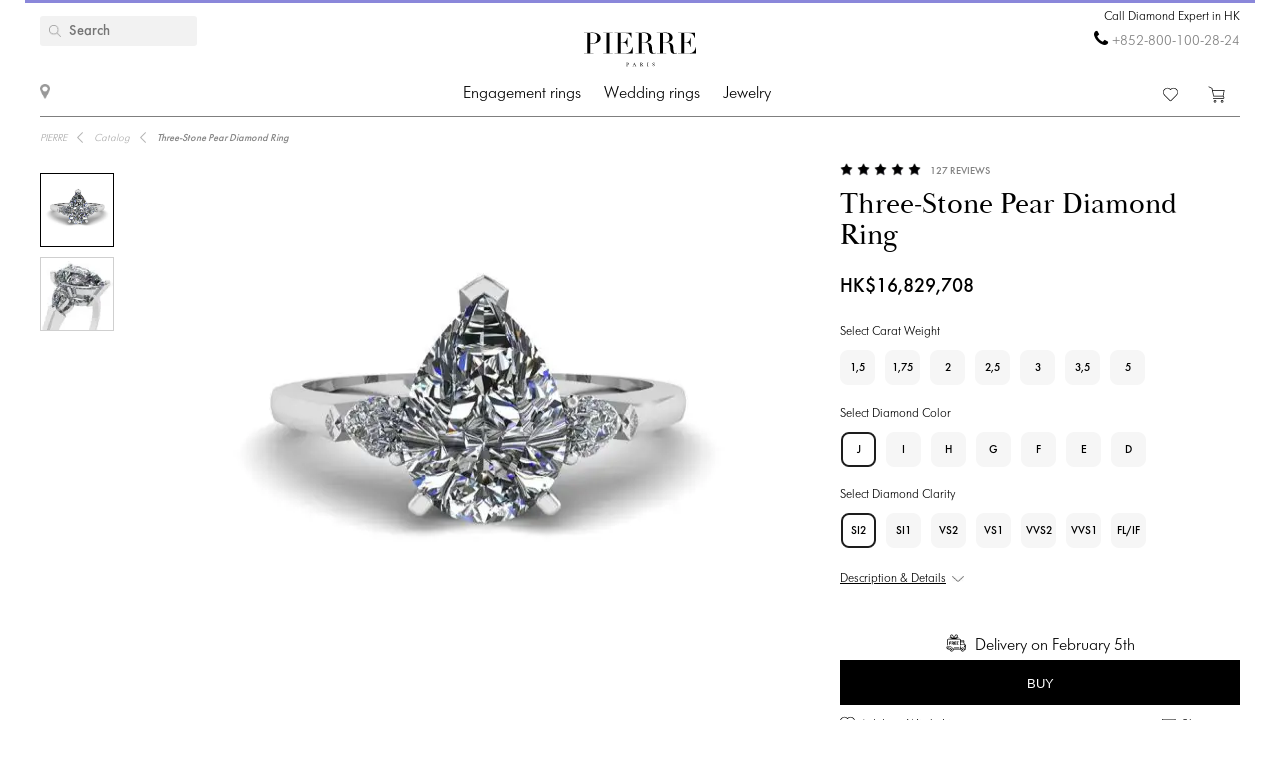

--- FILE ---
content_type: text/html; charset=utf-8
request_url: https://pierrejewellery.hk/katalog/three-stone-pear-diamond-ring-6010
body_size: 15123
content:
<!DOCTYPE html>
<html dir="ltr" lang="en-HK">
<!--<![endif]-->
<head>
<meta charset="UTF-8" />
<meta name="viewport" content="width=device-width, initial-scale=1"/>
<meta http-equiv="X-UA-Compatible" content="IE=edge"/>
<meta name='wmail-verification' content='ecd4e3496110b4ecbb985aba3ff7d8c3'/>
<meta name="copyright" content="&copy; 2026 PIERRE" />

<link rel="alternate" href="https://pierrejewellery.hk/katalog/three-stone-pear-diamond-ring-6010" hreflang="x-default"/>


<meta name="robots" content="index, follow"/>
<meta name="yandex" content="index, follow"/>
<meta itemprop="url" content="https://pierrejewellery.hk/katalog/three-stone-pear-diamond-ring-6010">
<meta itemprop="image" content="https://pierrejewellery.hk/image/cache/catalog/image/cache/catalog/001-RINGS/6010/6010-3-550x550.webp">
<meta name="robots" content="noyaca">
<meta property="TWITTER:CARD" content="summary_large_image"/>
<meta property="TWITTER:DESCRIPTION" content="Three-Stone Pear Diamond Ring"/>
<meta property="TWITTER:IMAGE" content="https://pierrejewellery.hk/image/cache/catalog/image/cache/catalog/001-RINGS/6010/6010-3-550x550.webp" />

<title>Three-Stone Pear Diamond Ring | Style 6010 | PIERRE Jewellery - order now in Hong Kong</title>
<base href="https://pierrejewellery.hk/" />
<meta name="description" content="Beautiful and neat design of jewelry crafted in 18K gold is a beautifully classic frame for your choice of center diamond. See details Style #6010 Three-Stone Pear Diamond Ring 18K white Gold. Order online with free delivery and unlimited warranty. Free laser engraving. Complimentary cleaning and polishing service every 6 month. Ask PIERRE's Diamond Expert for a free advice. - delivery in Hong Kong"/>


<meta property="og:type" content="website" />
<meta property="og:locale" content="en-HK"/>
<meta property="og:title" content="PIERRE"/>
<meta property="og:description" content="Three-Stone Pear Diamond Ring"/>
<meta property="og:url" content="https://pierrejewellery.hk/katalog/three-stone-pear-diamond-ring-6010"/>
<meta property="og:image" content="https://pierrejewellery.hk/image/cache/catalog/image/cache/catalog/001-RINGS/6010/6010-3-550x550.webp" />
<meta property="og:site_name" content="pierrejewellery.hk"/>

<!-- for better score google pagespeed -->


<link rel="stylesheet" type="text/css" media="all" href="/catalog/view/theme/pierre/stylesheet/style.css?v=2.6"/>
<link rel="stylesheet" type="text/css" href="/catalog/view/theme/pierre/stylesheet/fonts.css?v=1.1"/>
<link rel="stylesheet" href="https://maxcdn.bootstrapcdn.com/font-awesome/4.5.0/css/font-awesome.min.css"/>

<!--
<script src="https://code.jquery.com/jquery.min.js"/></script>
-->

<script src="/catalog/view/javascript/jquery/jquery-2.1.1.min.js"></script>

<script>
let text_serg = {"text_goto_cart":"Go to Bag","text_goto_wishlist":"Go to Wishlist","text_in_map":"PIERRE Jewellery","text_call":"Call Diamond Expert in HK","text_logo_alt":"PIERRE Jewellery - Diamond Engagement Rings, Wedding Rings, Diamond Jewellery. Online Shop in Hong Kong","text_our_phone":"call us"};

</script>

<script src="/catalog/view/javascript/common.js?v=1.2" ></script>
<script src="/catalog/view/javascript/jquery.bxslider.js"></script>
<script src="/catalog/view/javascript/jquery/smooth-scrollbar/smooth-scrollbar.js"></script>
<!--
<script src="//www.youtube.com/player_api"></script>
-->
<script src="/catalog/view/javascript/selectbox.js"></script>
<script async src="/catalog/view/javascript/fancybox/jquery.fancybox.min.js"></script>
<link href='/catalog/view/theme/pierre/stylesheet/re.css?v=104' rel='stylesheet' type='text/css' />


<link href='/catalog/view/javascript/jquery/confirm/jquery-confirm.min.css' rel='stylesheet' type='text/css' />
<script src="/catalog/view/javascript/jquery/confirm/jquery-confirm.min.js"></script>

<link href='/catalog/view/javascript/fancybox/jquery.fancybox.min.css' rel='stylesheet' type='text/css' />
<script src="/catalog/view/javascript/scripts.js?v=1.5"></script>
<script src="/catalog/view/theme/pierre/stylesheet/get_col_day_add.js"></script>

<link rel="preload" href="/catalog/view/theme/pierre/fonts/Baskerville_Display_PT_Display.woff" as="font" type="font/woff" crossorigin />
<link rel="preload" href="/catalog/view/theme/pierre/fonts/Baskerville_Display_PT_Display_Bold.woff" as="font" type="font/woff" crossorigin />
<link rel="preload" href="/catalog/view/theme/pierre/fonts/FuturaFuturisLightC.woff" as="font" type="font/woff" crossorigin />
<link rel="preload" href="/catalog/view/theme/pierre/fonts/futurafuturisc.woff" as="font" type="font/woff" crossorigin />
<link rel="preload" href="/catalog/view/theme/pierre/fonts/Baskerville_Display_PT_Display.ttf" as="font" type="font/ttf" crossorigin />
<link rel="preload" href="/catalog/view/theme/pierre/fonts/Baskerville_Display_PT_Display_Bold.ttf" as="font" type="font/ttf" crossorigin />
<link rel="preload" href="/catalog/view/theme/pierre/fonts/FuturaFuturisLightC.ttf" as="font" type="font/ttf" crossorigin />
<link rel="preload" href="/catalog/view/theme/pierre/fonts/futurafuturisc.ttf" as="font" type="font/ttf" crossorigin />
<link rel="preload" href="/catalog/view/theme/pierre/fonts/Baskerville_Display_PT_Display.svg" as="font" type="image/svg+xml" crossorigin />
<link rel="preload" href="/catalog/view/theme/pierre/fonts/Baskerville_Display_PT_Display_Bold.svg" as="font" type="image/svg+xml" crossorigin />
<link rel="preload" href="/catalog/view/theme/pierre/fonts/FuturaFuturisLightC.ttf" as="font" type="font/ttf" crossorigin />
<link rel="preload" href="/catalog/view/theme/pierre/fonts/futurafuturisc.ttf" as="font" type="font/ttf" crossorigin />



<link href="catalog/view/javascript/progroman/progroman.citymanager.css?v=8.2-0" type="text/css" rel="stylesheet" media="screen"/>
<link href="catalog/view/javascript/jquery/magnific/magnific-popup.css" type="text/css" rel="stylesheet" media="screen"/>
<link href="catalog/view/javascript/jquery/datetimepicker/bootstrap-datetimepicker.min.css" type="text/css" rel="stylesheet" media="screen"/>
<link href="catalog/view/javascript/s_testimonial/sm_testimonial.css" type="text/css" rel="stylesheet" media="screen"/>
<link href="catalog/view/javascript/s_testimonial/owl-carousel/owl.carousel.css" type="text/css" rel="stylesheet" media="screen"/>
<script src="catalog/view/javascript/progroman/jquery.progroman.autocomplete.js?v=8.2-0" ></script>
<script src="catalog/view/javascript/progroman/jquery.progroman.citymanager.js?v=8.2-0" ></script>
<script src="catalog/view/javascript/jquery/magnific/jquery.magnific-popup.min.js" ></script>
<script src="catalog/view/javascript/jquery/datetimepicker/moment/moment.min.js" ></script>
<script src="catalog/view/javascript/jquery/datetimepicker/moment/moment-with-locales.min.js" ></script>
<script src="catalog/view/javascript/jquery/datetimepicker/bootstrap-datetimepicker.min.js" ></script>
<script src="catalog/view/javascript/s_testimonial/owl-carousel/owl.carousel.min.js" ></script>
<script src="catalog/controller/extension/analytics/gae.js" ></script>
<link href="https://pierrejewellery.hk/katalog/three-stone-pear-diamond-ring-6010" rel="canonical"/>
<link href="https://pierrejewellery.hk/image/cache/catalog/image/catalog/banners/favicon.webp" rel="icon"/>



<script type="application/ld+json">
	{
    "@context": "http://schema.org/",
    "@type": "Product",
    "name": "Three-Stone Pear Diamond Ring",
    "image": "https://pierrejewellery.hk/image/cache/catalog/image/cache/catalog/001-RINGS/6010/6010-3-550x550.webp",
    "sku": "6010",
    "description": "Beautiful and neat design of jewelry crafted in 18K gold is a beautifully classic frame for your choice of center diamond. See details Style #6010 Three-Stone Pear Diamond Ring 18K white Gold. Order online with free delivery and unlimited warranty. Free laser engraving. Complimentary cleaning and polishing service every 6 month. Ask PIERRE's Diamond Expert for a free advice.",
    "aggregateRating": {
        "@type": "AggregateRating",
        "ratingValue": "4.98",
        "ratingCount": "127"
    },
    "brand": {
        "@type": "Brand",
        "name": "PIERRE"
    },
    "offers": {
        "@type": "Offer",
        "priceCurrency": "HKD",
        "url": "https://pierrejewellery.hk/katalog/three-stone-pear-diamond-ring-6010",
        "price": "16829708",
        "priceValidUntil": "2026-02-11",
        "availability": "https://schema.org/InStock",
        "itemCondition": "https://schema.org/NewCondition",
        "hasMerchantReturnPolicy": {
            "@type": "MerchantReturnPolicy",
            "returnPolicyCategory": "https://schema.org/MerchantReturnFiniteReturnWindow",
            "returnMethod": "https://schema.org/ReturnByMail",
            "returnFees": "https://schema.org/FreeReturn",
            "merchantReturnDays": "30",
            "refundType": "FullRefund",
            "inStoreReturnsOffered": "True",
            "applicableCountry": "HK"
        },
        "shippingDetails": {
            "@context": "http://schema.org/",
            "@type": "OfferShippingDetails",
            "deliveryTime": {
                "@type": "ShippingDeliveryTime",
                "businessDays": {
                    "@type": "OpeningHoursSpecification",
                    "dayOfWeek": [
                        "https://schema.org/Monday",
                        "https://schema.org/Tuesday",
                        "https://schema.org/Wednesday",
                        "https://schema.org/Thursday",
                        "https://schema.org/Friday"
                    ]
                },
                "cutoffTime": "12:00:15Z",
                "handlingTime": {
                    "@type": "QuantitativeValue",
                    "minValue": 1,
                    "maxValue": 30,
                    "unitCode": "d"
                },
                "transitTime": {
                    "@type": "QuantitativeValue",
                    "minValue": 1,
                    "maxValue": 30,
                    "unitCode": "d"
                }
            },
            "shippingRate": {
                "@type": "MonetaryAmount",
                "value": "0",
                "currency": "HKD"
            },
            "shippingDestination": {
                "@type": "DefinedRegion",
                "addressCountry": "HK"
            }
        }
    }
}
</script>






<!-- Google tag (gtag.js) -->
<script async src="https://www.googletagmanager.com/gtag/js?id=G-Q95LWMNPXS"></script>
<script>
  window.dataLayer = window.dataLayer || [];
  function gtag(){dataLayer.push(arguments);}
  gtag('js', new Date());

  gtag('config', 'G-Q95LWMNPXS');
</script>
<header>
    <div class="container">
        <a href="/" class="logo">
        <img alt="PIERRE Jewellery - Diamond Engagement Rings, Wedding Rings, Diamond Jewellery. Online Shop in Hong Kong" src="/catalog/view/theme/pierre/images/pierre-paris-logo.svg" style="width: 162px; height: 67px;"/>
    </a>
	
	 <nav class="mainmenu">
 	<div class="navbar navbar-expand-lg navbar-light">
		<div class="navbar-header">
		  <button type="button" class="navbar-toggle collapsed" data-toggle="collapse" data-target="#bs-megamenu">
		  	<i class="fa fa-bars"></i>
		  </button>
		</div>
		<div class="collapse navbar-collapse">
			<ul class="nav navbar-nav megamenu"><li class="parent dropdown " ><a class="dropdown-toggle" href="https://pierrejewellery.hk/katalog/engagement-rings"><span class="menu-title">Engagement rings</span><b class="caret"></b></a><div class="dropdown-menu level1"  ><div class="dropdown-menu-inner"><ul><li class="parent dropdown-submenu " ><a class="dropdown-toggle1" data-toggle="dropdown" href="https://pierrejewellery.hk/katalog/engagement-rings"><span class="menu-title">SHOP BY SHAPE</span><b class="caret"></b></a><div class="dropdown-menu level2"  style="width:12px" ><div class="dropdown-menu-inner"><ul><li class=" " ><a href="/katalog/engagement-rings/princess-engagement-rings"><span class="menu-icon" style="background:url('https://pierrejewellery.hk/image/catalog/1_shape/Princessldpi.png') no-repeat;"><span class="menu-title">Princess (Square)</span></span></a></li><li class=" " ><a href="/katalog/engagement-rings/oval-engagement-rings"><span class="menu-icon" style="background:url('https://pierrejewellery.hk/image/catalog/1_shape/ovalldpi.png') no-repeat;"><span class="menu-title">Oval</span></span></a></li><li class=" " ><a href="/jewelry/engagement-rings/round-engagement-rings"><span class="menu-icon" style="background:url('https://pierrejewellery.hk/image/catalog/1_shape/kruglyildpi.png') no-repeat;"><span class="menu-title">Round</span></span></a></li><li class=" " ><a href="/katalog/engagement-rings/emerald-engagement-rings"><span class="menu-icon" style="background:url('https://pierrejewellery.hk/image/catalog/1_shape/iumrudnayaldpi.png') no-repeat;"><span class="menu-title">Emerald</span></span></a></li><li class=" " ><a href="/katalog/engagement-rings/heart-engagement-rings"><span class="menu-icon" style="background:url('https://pierrejewellery.hk/image/catalog/1_shape/serdceldpi.png') no-repeat;"><span class="menu-title">Heart</span></span></a></li><li class=" " ><a href="/katalog/engagement-rings/pear-engagement-rings"><span class="menu-icon" style="background:url('https://pierrejewellery.hk/image/catalog/1_shape/kapyaldpi.png') no-repeat;"><span class="menu-title">Pear (Drop)</span></span></a></li><li class=" " ><a href="/katalog/engagement-rings/marquise-engagement-rings"><span class="menu-icon" style="background:url('https://pierrejewellery.hk/image/catalog/1_shape/markizldpi.png') no-repeat;"><span class="menu-title">Marquise</span></span></a></li><li class=" " ><a href="/katalog/engagement-rings/cushion-engagement-rings"><span class="menu-icon" style="background:url('https://pierrejewellery.hk/image/catalog/1_shape/kushonldpi.png') no-repeat;"><span class="menu-title">Cushion</span></span></a></li></ul></div></div></li><li class="parent dropdown-submenu " ><a class="dropdown-toggle1" data-toggle="dropdown" href="https://pierrejewellery.hk/katalog/engagement-rings"><span class="menu-title">SHOP BY METAL</span><b class="caret"></b></a><div class="dropdown-menu level2"  style="width:12px" ><div class="dropdown-menu-inner"><ul><li class=" " ><a href="katalog/engagement-rings/white-gold-engagement-rings"><span class="menu-title">White gold</span></a></li><li class=" " ><a href="katalog/engagement-rings/yellow-gold-diamond-engagement-rings"><span class="menu-title">Yellow gold</span></a></li><li class=" " ><a href="katalog/engagement-rings/rose-engagement-rings"><span class="menu-title">Rose gold</span></a></li><li class=" " ><a href="katalog/engagement-rings/platinum-engagement-rings"><span class="menu-title">Platinum</span></a></li></ul></div></div></li><li class="parent dropdown-submenu " ><a class="dropdown-toggle1" data-toggle="dropdown" href="https://pierrejewellery.hk/katalog/engagement-rings"><span class="menu-title">SHOP BY STYLE</span><b class="caret"></b></a><div class="dropdown-menu level2"  style="width:12px" ><div class="dropdown-menu-inner"><ul><li class=" " ><a href="katalog/engagement-rings/solitaire-engagement-rings"><span class="menu-title">Solitaire</span></a></li><li class=" " ><a href="katalog/engagement-rings/engagement-rings-with-3-stones"><span class="menu-title">Three-Stone</span></a></li><li class=" " ><a href="katalog/engagement-rings/engagement-rings-with-side-diamonds"><span class="menu-title">Sidestone Pave</span></a></li><li class=" " ><a href="katalog/engagement-rings/1-2-carat-diamond-rings"><span class="menu-title">0.5 carat</span></a></li><li class=" " ><a href="https://pierrejewellery.hk/katalog/engagement-rings/1-carat-diamond-rings"><span class="menu-title">1 carat</span></a></li></ul></div></div></li><li class="parent dropdown-submenu " ><a class="dropdown-toggle1" data-toggle="dropdown" href="https://pierrejewellery.hk/katalog/engagement-rings"><span class="menu-title">TOP ENGAGEMENT RINGS</span><b class="caret"></b></a><div class="dropdown-menu level2"  style="width:12px" ><div class="dropdown-menu-inner"><ul><li class=" " ><a href="katalog/engagement-rings/diamond-engagement-rings"><span class="menu-title">Diamond Engagement Rings</span></a></li><li class=" " ><a href="katalog/engagement-rings/black-diamond-engagement-rings"><span class="menu-title">Black Diamond Engagement Rings</span></a></li><li class=" " ><a href="katalog/engagement-rings/yellow-diamond-engagement-rings"><span class="menu-title">Yellow Diamond Engagement Rings</span></a></li><li class=" " ><a href="katalog/engagement-rings/engagement-rings-with-sapphire"><span class="menu-title">Sapphire Engagement Rings</span></a></li><li class=" " ><a href="katalog/engagement-rings/top20-engagement-rings"><span class="menu-title">Top-20 Engagement Rings</span></a></li></ul></div></div></li></ul></div></div></li><li class="parent dropdown " ><a class="dropdown-toggle" href="https://pierrejewellery.hk/katalog/wedding-rings"><span class="menu-title">Wedding rings</span><b class="caret"></b></a><div class="dropdown-menu level1"  ><div class="dropdown-menu-inner"><ul><li class="parent dropdown-submenu " ><a class="dropdown-toggle1" data-toggle="dropdown" href="https://pierrejewellery.hk/katalog/wedding-rings/all-wedding"><span class="menu-title">WOMEN</span><b class="caret"></b></a><div class="dropdown-menu level2"  style="width:12px" ><div class="dropdown-menu-inner"><ul><li class=" " ><a href="https://pierrejewellery.hk/katalog/wedding-rings/all-wedding"><span class="menu-title">Women’s Wedding Bands</span></a></li><li class=" " ><a href="katalog/wedding-rings/diamond-eternity-wedding-rings"><span class="menu-title">Eternity</span></a></li><li class=" " ><a href="katalog/wedding-rings/5-stone-wedding-rings"><span class="menu-title">5 stones</span></a></li><li class=" " ><a href="katalog/wedding-rings/anniversary-rings"><span class="menu-title">Diamond Anniversary Bands</span></a></li><li class=" " ><a href="katalog/wedding-rings/diamond-wedding-rings"><span class="menu-title">Diamond Wedding Bands</span></a></li><li class=" " ><a href="katalog/wedding-rings/black-diamond-wedding-ring"><span class="menu-title">Black Diamond Wedding Bands</span></a></li><li class=" " ><a href="katalog/wedding-rings/sapphire-wedding-ring"><span class="menu-title">Sapphire Wedding Bands</span></a></li><li class=" " ><a href="katalog/wedding-rings/top20-wedding-bands"><span class="menu-title">Top-20 Women’s Wedding Rings</span></a></li></ul></div></div></li><li class="parent dropdown-submenu " ><a class="dropdown-toggle1" data-toggle="dropdown" href="https://pierrejewellery.hk/katalog/wedding-rings/all-wedding"><span class="menu-title">WOMEN’S BY METAL</span><b class="caret"></b></a><div class="dropdown-menu level2"  style="width:12px" ><div class="dropdown-menu-inner"><ul><li class=" " ><a href="katalog/wedding-rings/white-gold-wedding-rings"><span class="menu-title">White Gold</span></a></li><li class=" " ><a href="katalog/wedding-rings/yellow-gold-wedding-ring"><span class="menu-title">Yellow Gold</span></a></li><li class=" " ><a href="katalog/wedding-rings/rose-gold-wedding-ring"><span class="menu-title">Rose Gold</span></a></li><li class=" " ><a href="katalog/wedding-rings/platinum-wedding-rings"><span class="menu-title">Platinum</span></a></li></ul></div></div></li><li class=" " ><a href="https://pierrejewellery.hk/katalog/wedding-rings"><span class="menu-title">All WEDDING RINGS</span></a></li></ul></div></div></li><li class="parent dropdown " ><a class="dropdown-toggle" href="https://pierrejewellery.hk/katalog"><span class="menu-title">Jewelry</span><b class="caret"></b></a><div class="dropdown-menu level1"  ><div class="dropdown-menu-inner"><ul><li class="parent dropdown-submenu " ><a class="dropdown-toggle1" data-toggle="dropdown" href="https://pierrejewellery.hk/katalog/earrings"><span class="menu-title">Earrings</span><b class="caret"></b></a><div class="dropdown-menu level2"  ><div class="dropdown-menu-inner"><ul><li class=" " ><a href="https://pierrejewellery.hk/katalog/earrings/studs"><span class="menu-title">Studs</span></a></li><li class=" " ><a href="https://pierrejewellery.hk/katalog/earrings/hoop-earrings"><span class="menu-title">Hoop Earrings</span></a></li><li class=" " ><a href="katalog/earrings/diamond-earrings"><span class="menu-title">Diamond Earrings</span></a></li><li class=" " ><a href="katalog/earrings/black-diamond-earrings"><span class="menu-title">Black Diamond Earrings</span></a></li><li class=" " ><a href="https://pierrejewellery.hk/katalog/earrings"><span class="menu-title">Shop All Earrings &gt;</span></a></li></ul></div></div></li><li class="parent dropdown-submenu " ><a class="dropdown-toggle1" data-toggle="dropdown" href="https://pierrejewellery.hk/katalog/rings"><span class="menu-title">Rings</span><b class="caret"></b></a><div class="dropdown-menu level2"  ><div class="dropdown-menu-inner"><ul><li class=" " ><a href="/katalog/rings/diamond-rings"><span class="menu-title">Diamond Rings</span></a></li><li class=" " ><a href="/katalog/rings/black-diamond-rings"><span class="menu-title">Black Diamond Rings</span></a></li><li class=" " ><a href="/katalog/rings/yellow-diamond-rings"><span class="menu-title">Yellow Diamond Rings</span></a></li><li class=" " ><a href="katalog/rings/stone/emerald"><span class="menu-title">Emerald Rings</span></a></li><li class=" " ><a href="https://pierrejewellery.hk/katalog/rings"><span class="menu-title">Shop All Rings &gt;</span></a></li></ul></div></div></li><li class="parent dropdown-submenu " ><a class="dropdown-toggle1" data-toggle="dropdown" href="https://pierrejewellery.hk/katalog/necklaces"><span class="menu-title">NECKLACES</span><b class="caret"></b></a><div class="dropdown-menu level2"  ><div class="dropdown-menu-inner"><ul><li class=" " ><a href="https://pierrejewellery.hk/katalog/necklaces/single-diamond-necklace"><span class="menu-title">Classic Necklaces</span></a></li><li class=" " ><a href="https://pierrejewellery.hk/index.php?route=product/category&amp;path=497"><span class="menu-title">Solitaire Pendant</span></a></li><li class=" " ><a href="https://pierrejewellery.hk/katalog/necklaces"><span class="menu-title">Fashion Necklaces</span></a></li><li class=" " ><a href="https://pierrejewellery.hk/katalog/religion"><span class="menu-title">Amulets</span></a></li><li class=" " ><a href="https://pierrejewellery.hk/katalog/necklaces"><span class="menu-title">Shop All Necklaces &gt;</span></a></li></ul></div></div></li><li class="parent dropdown-submenu " ><a class="dropdown-toggle1" data-toggle="dropdown" href="#"><span class="menu-title">FEATURED</span><b class="caret"></b></a><div class="dropdown-menu level2"  style="width:12px" ><div class="dropdown-menu-inner"><ul><li class=" " ><a href="https://pierrejewellery.hk/katalog/new"><span class="menu-title">Bestsellers</span></a></li><li class=" " ><a href="https://pierrejewellery.hk/katalog/gifts"><span class="menu-title">Gifts</span></a></li><li class=" " ><a href="https://pierrejewellery.hk/katalog/gifts/hearts"><span class="menu-title">Heart Shape Jewelry</span></a></li></ul></div></div></li></ul></div></div></li><li class="" ><a href=""><span class="menu-title"></span></a></li></ul>
		</div>
	</div>	
</nav>
<a class="burger"><span></span></a>
	    <div class="h_left">
        <a href="/contact" class="show_room"></a>
		<div class="map_popup_block_outer">
			<div class="map_popup_block">
				<span class="mpb_address">PIERRE Jewellery</span>
				<div class="mpb_map">We accept Visa, Master Card, wire transfer, PayPal</div>
			</div>
		</div>
    </div>
		<div class="search_toggle"></div>
    <div class="h_right">
			
            <div class="h_tels">
								<span class="h_tel h_tel_title">Call Diamond Expert in HK</span>
				<span class="h_tel" id="h_tel" ><i class="fa fa-phone" aria-hidden="true" style=""></i> <a class="zphone" href="tel:+8528001002824" target="_blank">+852-800-100-28-24</a></span>
											</div>
            
		
		<div class="cart">
						<a href="https://pierrejewellery.hk/wishlist" class="h_fav" data-wishlist-total="">
                <svg  xmlns="http://www.w3.org/2000/svg" viewBox="0 0 490.4 490.4">
                   <path d="M222.5,453.7a32.32,32.32,0,0,0,22.9,9.5,32.74,32.74,0,0,0,22.9-9.5L448,274A144.4,144.4,0,0,0,245.3,68.3,144.36,144.36,0,0,0,42.4,273.7ZM59.7,86.8a119.87,119.87,0,0,1,169.6.1l7.4,7.4a12.25,12.25,0,0,0,8.7,3.6h0a12.43,12.43,0,0,0,8.7-3.6l7.2-7.2A119.85,119.85,0,1,1,430.8,256.6L251,436.4a8.3,8.3,0,0,1-11.2,0l-180-180a119.87,119.87,0,0,1-.1-169.6Z"/>
                </svg>
                <span></span>
            </a>
		
			<a href="/cart" class="h_cart">
                <svg version="1.1" xmlns="http://www.w3.org/2000/svg" viewBox="0 0 512 512" xmlns:xlink="http://www.w3.org/1999/xlink" enable-background="new 0 0 512 512">
                  <g>
                    <g>
                      <path d="m464.5,301.1l36.5-178h-359.7l-12.5-59.2-108.4-52.9-9.4,18.7 99,47.8 50,238.8h289c0,0 28.5,17.9 17.5,40.5-4.9,7-12.5,15.6-26.1,15.6h-287.6v20.6h287.7c19.8,0 36.5-10.4 45.9-27 18.4-34.4-21.9-64.9-21.9-64.9zm-286.7-5.7l-32.3-151.6h330.5l-31.3,151.6h-266.9z"/>
                      <path d="m212.2,422.1c-21.9,0-39.6,17.6-39.6,39.4s17.7,39.4 39.6,39.4 39.6-17.6 39.6-39.4-17.7-39.4-39.6-39.4zm0,58.1c-10.4,0-18.8-8.3-18.8-18.7s8.3-18.7 18.8-18.7 18.8,8.3 18.8,18.7-8.4,18.7-18.8,18.7z"/>
                      <path d="m424.9,422.1c-21.9,0-39.6,17.6-39.6,39.4s17.7,39.5 39.6,39.5 40.7-17.6 39.6-39.4c0-21.8-17.7-39.5-39.6-39.5zm18.8,39.5c0,10.4-8.3,18.7-18.8,18.7s-18.8-8.3-18.8-18.7 8.3-18.7 18.8-18.7 19.8,8.3 18.8,18.7z"/>
                    </g>
                  </g>
                </svg>
                <span></span>
            </a>		
		</div>
		
		<div class="search">
		<div data-search="" class="h_search">
<!--<div class="hs_amp" style="width: 26px; height: 30px;position: relative;z-index: 10; "></div>-->
<input type="text" name="search" value="" placeholder="Search" class="form-control input-lg"/>
    <button type="button" class="hs_amp btn btn-default btn-lg" style="border:none;"></button>
</div>
		</div>
		    </div>
    <div id="scroll-header-wrap">
        <div class="scroll-header">
            <a href="/" class="logo">
                <img alt="PIERRE Jewellery - Diamond Engagement Rings, Wedding Rings, Diamond Jewellery. Online Shop in Hong Kong" src="/catalog/view/theme/pierre/images/logo_PIERRE_3.svg" style="width: 162px; height: 67px;"/>
            </a>
             <nav class="mainmenu">
 	<div class="navbar navbar-expand-lg navbar-light">
		<div class="navbar-header">
		  <button type="button" class="navbar-toggle collapsed" data-toggle="collapse" data-target="#bs-megamenu">
		  	<i class="fa fa-bars"></i>
		  </button>
		</div>
		<div class="collapse navbar-collapse">
			<ul class="nav navbar-nav megamenu"><li class="parent dropdown " ><a class="dropdown-toggle" href="https://pierrejewellery.hk/katalog/engagement-rings"><span class="menu-title">Engagement rings</span><b class="caret"></b></a><div class="dropdown-menu level1"  ><div class="dropdown-menu-inner"><ul><li class="parent dropdown-submenu " ><a class="dropdown-toggle1" data-toggle="dropdown" href="https://pierrejewellery.hk/katalog/engagement-rings"><span class="menu-title">SHOP BY SHAPE</span><b class="caret"></b></a><div class="dropdown-menu level2"  style="width:12px" ><div class="dropdown-menu-inner"><ul><li class=" " ><a href="/katalog/engagement-rings/princess-engagement-rings"><span class="menu-icon" style="background:url('https://pierrejewellery.hk/image/catalog/1_shape/Princessldpi.png') no-repeat;"><span class="menu-title">Princess (Square)</span></span></a></li><li class=" " ><a href="/katalog/engagement-rings/oval-engagement-rings"><span class="menu-icon" style="background:url('https://pierrejewellery.hk/image/catalog/1_shape/ovalldpi.png') no-repeat;"><span class="menu-title">Oval</span></span></a></li><li class=" " ><a href="/jewelry/engagement-rings/round-engagement-rings"><span class="menu-icon" style="background:url('https://pierrejewellery.hk/image/catalog/1_shape/kruglyildpi.png') no-repeat;"><span class="menu-title">Round</span></span></a></li><li class=" " ><a href="/katalog/engagement-rings/emerald-engagement-rings"><span class="menu-icon" style="background:url('https://pierrejewellery.hk/image/catalog/1_shape/iumrudnayaldpi.png') no-repeat;"><span class="menu-title">Emerald</span></span></a></li><li class=" " ><a href="/katalog/engagement-rings/heart-engagement-rings"><span class="menu-icon" style="background:url('https://pierrejewellery.hk/image/catalog/1_shape/serdceldpi.png') no-repeat;"><span class="menu-title">Heart</span></span></a></li><li class=" " ><a href="/katalog/engagement-rings/pear-engagement-rings"><span class="menu-icon" style="background:url('https://pierrejewellery.hk/image/catalog/1_shape/kapyaldpi.png') no-repeat;"><span class="menu-title">Pear (Drop)</span></span></a></li><li class=" " ><a href="/katalog/engagement-rings/marquise-engagement-rings"><span class="menu-icon" style="background:url('https://pierrejewellery.hk/image/catalog/1_shape/markizldpi.png') no-repeat;"><span class="menu-title">Marquise</span></span></a></li><li class=" " ><a href="/katalog/engagement-rings/cushion-engagement-rings"><span class="menu-icon" style="background:url('https://pierrejewellery.hk/image/catalog/1_shape/kushonldpi.png') no-repeat;"><span class="menu-title">Cushion</span></span></a></li></ul></div></div></li><li class="parent dropdown-submenu " ><a class="dropdown-toggle1" data-toggle="dropdown" href="https://pierrejewellery.hk/katalog/engagement-rings"><span class="menu-title">SHOP BY METAL</span><b class="caret"></b></a><div class="dropdown-menu level2"  style="width:12px" ><div class="dropdown-menu-inner"><ul><li class=" " ><a href="katalog/engagement-rings/white-gold-engagement-rings"><span class="menu-title">White gold</span></a></li><li class=" " ><a href="katalog/engagement-rings/yellow-gold-diamond-engagement-rings"><span class="menu-title">Yellow gold</span></a></li><li class=" " ><a href="katalog/engagement-rings/rose-engagement-rings"><span class="menu-title">Rose gold</span></a></li><li class=" " ><a href="katalog/engagement-rings/platinum-engagement-rings"><span class="menu-title">Platinum</span></a></li></ul></div></div></li><li class="parent dropdown-submenu " ><a class="dropdown-toggle1" data-toggle="dropdown" href="https://pierrejewellery.hk/katalog/engagement-rings"><span class="menu-title">SHOP BY STYLE</span><b class="caret"></b></a><div class="dropdown-menu level2"  style="width:12px" ><div class="dropdown-menu-inner"><ul><li class=" " ><a href="katalog/engagement-rings/solitaire-engagement-rings"><span class="menu-title">Solitaire</span></a></li><li class=" " ><a href="katalog/engagement-rings/engagement-rings-with-3-stones"><span class="menu-title">Three-Stone</span></a></li><li class=" " ><a href="katalog/engagement-rings/engagement-rings-with-side-diamonds"><span class="menu-title">Sidestone Pave</span></a></li><li class=" " ><a href="katalog/engagement-rings/1-2-carat-diamond-rings"><span class="menu-title">0.5 carat</span></a></li><li class=" " ><a href="https://pierrejewellery.hk/katalog/engagement-rings/1-carat-diamond-rings"><span class="menu-title">1 carat</span></a></li></ul></div></div></li><li class="parent dropdown-submenu " ><a class="dropdown-toggle1" data-toggle="dropdown" href="https://pierrejewellery.hk/katalog/engagement-rings"><span class="menu-title">TOP ENGAGEMENT RINGS</span><b class="caret"></b></a><div class="dropdown-menu level2"  style="width:12px" ><div class="dropdown-menu-inner"><ul><li class=" " ><a href="katalog/engagement-rings/diamond-engagement-rings"><span class="menu-title">Diamond Engagement Rings</span></a></li><li class=" " ><a href="katalog/engagement-rings/black-diamond-engagement-rings"><span class="menu-title">Black Diamond Engagement Rings</span></a></li><li class=" " ><a href="katalog/engagement-rings/yellow-diamond-engagement-rings"><span class="menu-title">Yellow Diamond Engagement Rings</span></a></li><li class=" " ><a href="katalog/engagement-rings/engagement-rings-with-sapphire"><span class="menu-title">Sapphire Engagement Rings</span></a></li><li class=" " ><a href="katalog/engagement-rings/top20-engagement-rings"><span class="menu-title">Top-20 Engagement Rings</span></a></li></ul></div></div></li></ul></div></div></li><li class="parent dropdown " ><a class="dropdown-toggle" href="https://pierrejewellery.hk/katalog/wedding-rings"><span class="menu-title">Wedding rings</span><b class="caret"></b></a><div class="dropdown-menu level1"  ><div class="dropdown-menu-inner"><ul><li class="parent dropdown-submenu " ><a class="dropdown-toggle1" data-toggle="dropdown" href="https://pierrejewellery.hk/katalog/wedding-rings/all-wedding"><span class="menu-title">WOMEN</span><b class="caret"></b></a><div class="dropdown-menu level2"  style="width:12px" ><div class="dropdown-menu-inner"><ul><li class=" " ><a href="https://pierrejewellery.hk/katalog/wedding-rings/all-wedding"><span class="menu-title">Women’s Wedding Bands</span></a></li><li class=" " ><a href="katalog/wedding-rings/diamond-eternity-wedding-rings"><span class="menu-title">Eternity</span></a></li><li class=" " ><a href="katalog/wedding-rings/5-stone-wedding-rings"><span class="menu-title">5 stones</span></a></li><li class=" " ><a href="katalog/wedding-rings/anniversary-rings"><span class="menu-title">Diamond Anniversary Bands</span></a></li><li class=" " ><a href="katalog/wedding-rings/diamond-wedding-rings"><span class="menu-title">Diamond Wedding Bands</span></a></li><li class=" " ><a href="katalog/wedding-rings/black-diamond-wedding-ring"><span class="menu-title">Black Diamond Wedding Bands</span></a></li><li class=" " ><a href="katalog/wedding-rings/sapphire-wedding-ring"><span class="menu-title">Sapphire Wedding Bands</span></a></li><li class=" " ><a href="katalog/wedding-rings/top20-wedding-bands"><span class="menu-title">Top-20 Women’s Wedding Rings</span></a></li></ul></div></div></li><li class="parent dropdown-submenu " ><a class="dropdown-toggle1" data-toggle="dropdown" href="https://pierrejewellery.hk/katalog/wedding-rings/all-wedding"><span class="menu-title">WOMEN’S BY METAL</span><b class="caret"></b></a><div class="dropdown-menu level2"  style="width:12px" ><div class="dropdown-menu-inner"><ul><li class=" " ><a href="katalog/wedding-rings/white-gold-wedding-rings"><span class="menu-title">White Gold</span></a></li><li class=" " ><a href="katalog/wedding-rings/yellow-gold-wedding-ring"><span class="menu-title">Yellow Gold</span></a></li><li class=" " ><a href="katalog/wedding-rings/rose-gold-wedding-ring"><span class="menu-title">Rose Gold</span></a></li><li class=" " ><a href="katalog/wedding-rings/platinum-wedding-rings"><span class="menu-title">Platinum</span></a></li></ul></div></div></li><li class=" " ><a href="https://pierrejewellery.hk/katalog/wedding-rings"><span class="menu-title">All WEDDING RINGS</span></a></li></ul></div></div></li><li class="parent dropdown " ><a class="dropdown-toggle" href="https://pierrejewellery.hk/katalog"><span class="menu-title">Jewelry</span><b class="caret"></b></a><div class="dropdown-menu level1"  ><div class="dropdown-menu-inner"><ul><li class="parent dropdown-submenu " ><a class="dropdown-toggle1" data-toggle="dropdown" href="https://pierrejewellery.hk/katalog/earrings"><span class="menu-title">Earrings</span><b class="caret"></b></a><div class="dropdown-menu level2"  ><div class="dropdown-menu-inner"><ul><li class=" " ><a href="https://pierrejewellery.hk/katalog/earrings/studs"><span class="menu-title">Studs</span></a></li><li class=" " ><a href="https://pierrejewellery.hk/katalog/earrings/hoop-earrings"><span class="menu-title">Hoop Earrings</span></a></li><li class=" " ><a href="katalog/earrings/diamond-earrings"><span class="menu-title">Diamond Earrings</span></a></li><li class=" " ><a href="katalog/earrings/black-diamond-earrings"><span class="menu-title">Black Diamond Earrings</span></a></li><li class=" " ><a href="https://pierrejewellery.hk/katalog/earrings"><span class="menu-title">Shop All Earrings &gt;</span></a></li></ul></div></div></li><li class="parent dropdown-submenu " ><a class="dropdown-toggle1" data-toggle="dropdown" href="https://pierrejewellery.hk/katalog/rings"><span class="menu-title">Rings</span><b class="caret"></b></a><div class="dropdown-menu level2"  ><div class="dropdown-menu-inner"><ul><li class=" " ><a href="/katalog/rings/diamond-rings"><span class="menu-title">Diamond Rings</span></a></li><li class=" " ><a href="/katalog/rings/black-diamond-rings"><span class="menu-title">Black Diamond Rings</span></a></li><li class=" " ><a href="/katalog/rings/yellow-diamond-rings"><span class="menu-title">Yellow Diamond Rings</span></a></li><li class=" " ><a href="katalog/rings/stone/emerald"><span class="menu-title">Emerald Rings</span></a></li><li class=" " ><a href="https://pierrejewellery.hk/katalog/rings"><span class="menu-title">Shop All Rings &gt;</span></a></li></ul></div></div></li><li class="parent dropdown-submenu " ><a class="dropdown-toggle1" data-toggle="dropdown" href="https://pierrejewellery.hk/katalog/necklaces"><span class="menu-title">NECKLACES</span><b class="caret"></b></a><div class="dropdown-menu level2"  ><div class="dropdown-menu-inner"><ul><li class=" " ><a href="https://pierrejewellery.hk/katalog/necklaces/single-diamond-necklace"><span class="menu-title">Classic Necklaces</span></a></li><li class=" " ><a href="https://pierrejewellery.hk/index.php?route=product/category&amp;path=497"><span class="menu-title">Solitaire Pendant</span></a></li><li class=" " ><a href="https://pierrejewellery.hk/katalog/necklaces"><span class="menu-title">Fashion Necklaces</span></a></li><li class=" " ><a href="https://pierrejewellery.hk/katalog/religion"><span class="menu-title">Amulets</span></a></li><li class=" " ><a href="https://pierrejewellery.hk/katalog/necklaces"><span class="menu-title">Shop All Necklaces &gt;</span></a></li></ul></div></div></li><li class="parent dropdown-submenu " ><a class="dropdown-toggle1" data-toggle="dropdown" href="#"><span class="menu-title">FEATURED</span><b class="caret"></b></a><div class="dropdown-menu level2"  style="width:12px" ><div class="dropdown-menu-inner"><ul><li class=" " ><a href="https://pierrejewellery.hk/katalog/new"><span class="menu-title">Bestsellers</span></a></li><li class=" " ><a href="https://pierrejewellery.hk/katalog/gifts"><span class="menu-title">Gifts</span></a></li><li class=" " ><a href="https://pierrejewellery.hk/katalog/gifts/hearts"><span class="menu-title">Heart Shape Jewelry</span></a></li></ul></div></div></li></ul></div></div></li><li class="" ><a href=""><span class="menu-title"></span></a></li></ul>
		</div>
	</div>	
</nav>
<a class="burger"><span></span></a>
            <div class="h_left">
                <a href="/contact" class="show_room"></a>
                <div class="map_popup_block_outer map_popup_block_outer-2">
                    <div class="map_popup_block">
                        <span class="mpb_address">PIERRE Jewellery</span>
                        <div class="mpb_map">We accept Visa, Master Card, wire transfer, PayPal</div>
                    </div>
                </div>
            </div>
                <div class="search_toggle"></div>
            <div class="h_right">
                    
                    <div class="h_tels">
                        <a class="h_tel" href="tel:+8528001002824" target="_blank"><i class="fa fa-phone" aria-hidden="true" style=""></i> +852-800-100-28-24</a>
                                            </div>
                    
            				<div class="cart">
                    <a href="https://pierrejewellery.hk/wishlist" class="h_fav" data-wishlist-total="">
                        <svg  xmlns="http://www.w3.org/2000/svg" viewBox="0 0 490.4 490.4">
                           <path d="M222.5,453.7a32.32,32.32,0,0,0,22.9,9.5,32.74,32.74,0,0,0,22.9-9.5L448,274A144.4,144.4,0,0,0,245.3,68.3,144.36,144.36,0,0,0,42.4,273.7ZM59.7,86.8a119.87,119.87,0,0,1,169.6.1l7.4,7.4a12.25,12.25,0,0,0,8.7,3.6h0a12.43,12.43,0,0,0,8.7-3.6l7.2-7.2A119.85,119.85,0,1,1,430.8,256.6L251,436.4a8.3,8.3,0,0,1-11.2,0l-180-180a119.87,119.87,0,0,1-.1-169.6Z"/>
                        </svg>
                        <span></span>
                    </a>
                    <a href="/cart" class="h_cart">
                        

                        <svg version="1.1" xmlns="http://www.w3.org/2000/svg" viewBox="0 0 512 512" xmlns:xlink="http://www.w3.org/1999/xlink" enable-background="new 0 0 512 512">
                          <g>
                            <g>
                              <path d="m464.5,301.1l36.5-178h-359.7l-12.5-59.2-108.4-52.9-9.4,18.7 99,47.8 50,238.8h289c0,0 28.5,17.9 17.5,40.5-4.9,7-12.5,15.6-26.1,15.6h-287.6v20.6h287.7c19.8,0 36.5-10.4 45.9-27 18.4-34.4-21.9-64.9-21.9-64.9zm-286.7-5.7l-32.3-151.6h330.5l-31.3,151.6h-266.9z"/>
                              <path d="m212.2,422.1c-21.9,0-39.6,17.6-39.6,39.4s17.7,39.4 39.6,39.4 39.6-17.6 39.6-39.4-17.7-39.4-39.6-39.4zm0,58.1c-10.4,0-18.8-8.3-18.8-18.7s8.3-18.7 18.8-18.7 18.8,8.3 18.8,18.7-8.4,18.7-18.8,18.7z"/>
                              <path d="m424.9,422.1c-21.9,0-39.6,17.6-39.6,39.4s17.7,39.5 39.6,39.5 40.7-17.6 39.6-39.4c0-21.8-17.7-39.5-39.6-39.5zm18.8,39.5c0,10.4-8.3,18.7-18.8,18.7s-18.8-8.3-18.8-18.7 8.3-18.7 18.8-18.7 19.8,8.3 18.8,18.7z"/>
                            </g>
                          </g>
                        </svg>
                        <span></span>
                    </a> 
                </div>
                <div class="search">
                <div data-search="" class="h_search">
<!--<div class="hs_amp" style="width: 26px; height: 30px;position: relative;z-index: 10; "></div>-->
<input type="text" name="search" value="" placeholder="Search" class="form-control input-lg"/>
    <button type="button" class="hs_amp btn btn-default btn-lg" style="border:none;"></button>
</div>
                </div>
                            </div>
        </div>
    </div>
    </div>

    
	<div style="display: none" itemscope itemtype="http://schema.org/JewelryStore">
		<span itemprop="openingHours">every day from 11:00 to 21:00 by prior appointment</span>
		<span itemprop="name">PIERRE Jewellery</span>
		<a itemprop="url" href="https://pierrejewellery.hk/katalog/three-stone-pear-diamond-ring-6010">pierrejewellery.hk</a>
		<img itemprop="image" alt="logo" src="/catalog/view/theme/pierre/images/pierre-paris-logo.svg"/>
		<span itemprop="brand">PIERRE</span>
		<span itemprop="priceRange" content="$$$"></span>
		<span itemprop="address">PIERRE Hong Kong Limited
20/F, Central Tower, 29 Queen’s Road
Central Hong Kong</span>
				<span itemprop="geo" itemscope itemtype="http://schema.org/GeoCoordinates">
			<meta itemprop="latitude" content="22.28299"/>			<meta itemprop="longitude" content="114.15846"/>		</span>
							<a itemprop="telephone" content="+8528001002824" class="telo1" href="tel:+8528001002824">+852-800-100-28-24</a>
			
		
		<a href="mailto:sales@pierre.paris">
			<span itemprop="email">sales@pierre.paris</span>
		</a>
	</div>


</header>

<script>
    var recalc_cart = '0';
    var calculation_type = 'none';
    var calculation_mode = 'none';
</script>
    <div class="initial-params">
        <input class="product-select" type="hidden" name="product_id" value="7138" />
        <input class="product-select" type="hidden" name="quantity" value="1" id="input-quantity" />
        <input class="product-select" type="hidden" name="option[18]" value="" />
        
                    <input class="product-select" type="hidden" name="option[45852]" value="" />
                    <input class="product-select" type="hidden" name="option[45851]" value="" />
                    <input class="product-select" type="hidden" name="option[45855]" value="" />
                    <input class="product-select" type="hidden" name="option[45856]" value="" />
                    <input class="product-select" type="hidden" name="option[45865]" value="" />
                    <input class="product-select" type="hidden" name="option[45854]" value="" />
                    <input class="product-select" type="hidden" name="option[45853]" value="" />
                    <input class="product-select" type="hidden" name="option[45849]" value="" />
                    <input class="product-select" type="hidden" name="option[45860]" value="" />
                    <input class="product-select" type="hidden" name="option[45857]" value="" />
                    <input class="product-select" type="hidden" name="option[45858]" value="" />
                    <input class="product-select" type="hidden" name="option[45859]" value="" />
                    <input class="product-select" type="hidden" name="option[45862]" value="" />
                    <input class="product-select" type="hidden" name="option[45861]" value="" />
                    <input class="product-select" type="hidden" name="option[45863]" value="" />
                    <input class="product-select" type="hidden" name="option[45850]" value="" />
         
    </div>
    
    <span class="g_head_m">
                <div class="product-model">6010</div>
        Three-Stone Pear Diamond Ring
    </span>
    <div class="content">
	    <ul class="nav new-product-template-breadcrumb" itemscope itemtype="https://schema.org/BreadcrumbList">
                    <li itemprop="itemListElement" itemscope itemtype="https://schema.org/ListItem">
            <a href="https://pierrejewellery.hk/" itemprop="item">
                <span itemprop="name">PIERRE</span>
            </a>
            <meta itemprop="position" content="1" />
        </li>
                            <li itemprop="itemListElement" itemscope itemtype="https://schema.org/ListItem">
            <a href="https://pierrejewellery.hk/katalog" itemprop="item">
                <span itemprop="name">Catalog</span>
            </a>
            <meta itemprop="position" content="2" />
        </li>
                            <li itemprop="itemListElement" itemscope itemtype="https://schema.org/ListItem">
            <span content="https://pierrejewellery.hk/katalog/three-stone-pear-diamond-ring-6010" itemprop="item">
                <span itemprop="name">Three-Stone Pear Diamond Ring</span>
            </span>
            <meta itemprop="position" content="3" />
        </li>
            </ul>		
        <div class="product-line">
            <div class="container">
                <div class="product-line-inner">
                        <div class="product-line-container">
                            <div class="product-line-good">Three-Stone Pear Diamond Ring</div>
                            <span class="gr_total">HK$16,829,708</span>
							<div class="ocpoc-product-btn" onclick="ocpoc_popup('1012');"><button data-cart-add="button-cart"  class="btn-black" >
                                <span>Add to Bag</span>&nbsp;&nbsp;<span class="display_mobile_inline_block">HK$16,829,708</span>
                            <svg width="15" height="15" viewBox="0 0 15 15" xmlns="http://www.w3.org/2000/svg"><path stroke="none" d="M9.58706 2.62829L8.9181 3.37158L13.5052 7.49994L8.9181 11.6283L9.58706 12.3716L15 7.49994L9.58706 2.62829Z"></path><path stroke="none" d="M14.2525 6.99994L0.252544 6.99994L0.252544 7.99994L14.2525 7.99994V6.99994Z"></path></svg>
                            </button>
                        </div>
							                        </div>
                </div>
            </div>
        </div>
		
        <div class="good new-product-template">
            <div class="g_left">
                <div class="good_slider_block">

					<!-- XD stickers start -->
										<!-- XD stickers end -->
				
   					<ul class="good_slider">
                        <li>       
                            <img src="https://pierrejewellery.hk/image/cache/catalog/image/cache/catalog/001-RINGS/6010/6010-3-550x550.webp" width="550" height="550" title="Three-Stone Pear Diamond Ring, Enlarge image 1, (id_7138)" alt="Three-Stone Pear Diamond Ring, Enlarge image 1" />
                        </li>
                                     
                        
                            <li>
                                <img src="https://pierrejewellery.hk/image/cache/catalog/image/cache/catalog/001-RINGS/6010/6010-4-550x550.webp" width="550" height="550" title="Three-Stone Pear Diamond Ring, Enlarge image 2, (id_7138)" alt="Three-Stone Pear Diamond Ring,  Enlarge image 2" />
                            </li>
                                                     							
						                    </ul>
                                                            <div class="bx-pager">
                        <ul>
                                                        <li>
                                <a data-slide-index="0" href="" title="Three-Stone Pear Diamond Ring">
                                    <img width="96px" src="https://pierrejewellery.hk/image/cache/catalog/image/cache/catalog/001-RINGS/6010/6010-3-550x550.webp" width="550" height="550" title="Three-Stone Pear Diamond Ring, Image 1, (id_7138)" alt="Three-Stone Pear Diamond Ring, Image 1" />
                                </a>
                            </li>
                                                                                            <li> 
                                    <a data-slide-index="1" href="https://pierrejewellery.hk/image/cache/catalog/image/cache/catalog/001-RINGS/6010/6010-4-550x550.webp" title="Three-Stone Pear Diamond Ring">
                                        <img src="https://pierrejewellery.hk/image/cache/catalog/image/cache/catalog/001-RINGS/6010/6010-4-96x96.webp" width="96" height="96" title="Three-Stone Pear Diamond Ring, Image 2, (id_7138)" alt="Three-Stone Pear Diamond Ring, Image 2" />
                                    </a> 
                                </li>
                            							
							                        </ul>
                    </div>
                                    </div>
               
                <div class="gl_links mob" >
					
					
                    <a class="favoritve-icon " onclick="wishlist.add('7138');" title="Add to Wish List"></a>
                </div> 
            </div>
            
			
            <div class="g_right" id="product">
            	
            		<link rel="stylesheet" href="/catalog/view/javascript/raty/jquery.raty.css"/>
				<script src="/catalog/view/javascript/raty/jquery.raty.js"/></script>
				
				<a class="product-stars" onclick="$([document.documentElement, document.body]).animate({scrollTop: ($('.reviews_good.testimonials-carousel').offset().top - 20)}, 300);">
					<div class="stars"></div>
            			<div class="text">127 reviews</div>
				</a>
            		
            		
            		<script>
            			$('.product-stars .stars').raty({
						score: 5,
						readOnly:      true, 
						hints:       ['1 of 5', '2 of 5', '3 of 5', '4 of 5', '5 of 5'], 
						starHalf:    'https://pierrejewellery.hk/image/cache/catalog/catalog/view/javascript/raty/images/star-half.webp',
						starOff:     'https://pierrejewellery.hk/image/cache/catalog/catalog/view/javascript/raty/images/star-off.webp',
						starOn:      'https://pierrejewellery.hk/image/cache/catalog/catalog/view/javascript/raty/images/star-on.webp',
						click: function(score, evt) {
						}
					});
            		</script>
            		
            	
                    <span class="gr_head product-page-h1">
						<p class="class_h1" itemprop="name">Three-Stone Pear Diamond Ring</p>
					</span>

                    <div class="price-and-heart">
                        <div class="gr_bot">
                            <span class="gr_total">HK$16,829,708</span>
                            <input type="hidden" name="product_id" value="7138" />
                        </div>
                        
                    </div>

                    <div class="product-srok mob">
                    	<img class="svg" src="/catalog/view/theme/pierre/images/free-delivery.svg" alt="Delivery date"> Delivery on <span> February 5th</span>
                    </div>
                
                            
        <div id="calculator">        
        		
			        
				       
                    
			
					
			
			        
				
								
                    
				       
            					
                    
			
								
					
			
										        
				
												
					<span class="gr_row_head size">Select Carat Weight</span>
					<div class="gr_sizes_wrap">
					<div class="gr_sizes_content">
					
					<div class="gr_sizes" data-scrollbar>    
										            
													<span name="option[45855]" data-value="1,50" value="121577" label-value="1,50" class="gr_size">1,50</span>
													<span name="option[45855]" data-value="1,75" value="121578" label-value="1,75" class="gr_size">1,75</span>
													<span name="option[45855]" data-value="2,00" value="121579" label-value="2,00" class="gr_size">2,00</span>
													<span name="option[45855]" data-value="2,50" value="121580" label-value="2,50" class="gr_size">2,50</span>
													<span name="option[45855]" data-value="3,00" value="121581" label-value="3,00" class="gr_size">3,00</span>
													<span name="option[45855]" data-value="3,50" value="121582" label-value="3,50" class="gr_size">3,50</span>
													<span name="option[45855]" data-value="5,00" value="121583" label-value="5,00" class="gr_size">5,00</span>
						            
						<input type="number" name="option[45855]" min="0.01" max="10.00" step="0.01" value="" class="grs_input gid colortext" placeholder="Your Size" />					    
					    
					</div>
					</div>
					</div>
                  
					
                    
				       
            					
                    
			
								
					
			
										        
				
								
                    
				       
            					
                    
			
								
					
			
										        
				
								
                    
				       
            					
                    
			
								
					
			
										        
				
								
                    
				       
            					
                    
			
												
					<span class="gr_row_head color">Select Diamond Color</span>
					<div class="gr_diamonds_wrap">
					<div class="gr_diamonds color">
					    <div class="grd_group" data-scrollbar>					                
															
									<div class="gr_diamond" label-value="J" name="option[45854]" value="121570" data-value="J">                
										<span name="option[45854]" value="121570" data-value="J" label-value="J">J</span>
									</div>					                        
															
									<div class="gr_diamond" label-value="I" name="option[45854]" value="121571" data-value="I">                
										<span name="option[45854]" value="121571" data-value="I" label-value="I">I</span>
									</div>					                        
															
									<div class="gr_diamond" label-value="H" name="option[45854]" value="121572" data-value="H">                
										<span name="option[45854]" value="121572" data-value="H" label-value="H">H</span>
									</div>					                        
															
									<div class="gr_diamond" label-value="G" name="option[45854]" value="121573" data-value="G">                
										<span name="option[45854]" value="121573" data-value="G" label-value="G">G</span>
									</div>					                        
															
									<div class="gr_diamond" label-value="F" name="option[45854]" value="121574" data-value="F">                
										<span name="option[45854]" value="121574" data-value="F" label-value="F">F</span>
									</div>					                        
															
									<div class="gr_diamond" label-value="E" name="option[45854]" value="121575" data-value="E">                
										<span name="option[45854]" value="121575" data-value="E" label-value="E">E</span>
									</div>					                        
															
									<div class="gr_diamond" label-value="D" name="option[45854]" value="121576" data-value="D">                
										<span name="option[45854]" value="121576" data-value="D" label-value="D">D</span>
									</div>					                        
							            					                
					        <div class="cl"></div>					       
					    </div>
					</div>
					</div>
					
					
			
										        
				
								
                    
				       
            					
                    
			
								
					
			
																			
					<span class="gr_row_head quality">Select Diamond Clarity</span>
					<div class="gr_diamonds_wrap">
					<div class="gr_diamonds quality">
						<div class="grd_group" data-scrollbar>
																
								<div class="dq_diamond" label-value="SI2" name="option[45853]" value="121563" data-value="SI2">              
									<span name="option[45853]" value="121563" data-value="SI2" label-value="SI2">SI2</span>
								</div>									
																
								<div class="dq_diamond" label-value="SI1" name="option[45853]" value="121564" data-value="SI1">              
									<span name="option[45853]" value="121564" data-value="SI1" label-value="SI1">SI1</span>
								</div>									
																
								<div class="dq_diamond" label-value="VS2" name="option[45853]" value="121565" data-value="VS2">              
									<span name="option[45853]" value="121565" data-value="VS2" label-value="VS2">VS2</span>
								</div>									
																
								<div class="dq_diamond" label-value="VS1" name="option[45853]" value="121566" data-value="VS1">              
									<span name="option[45853]" value="121566" data-value="VS1" label-value="VS1">VS1</span>
								</div>									
																
								<div class="dq_diamond" label-value="VVS2" name="option[45853]" value="121567" data-value="VVS2">              
									<span name="option[45853]" value="121567" data-value="VVS2" label-value="VVS2">VVS2</span>
								</div>									
																
								<div class="dq_diamond" label-value="VVS1" name="option[45853]" value="121568" data-value="VVS1">              
									<span name="option[45853]" value="121568" data-value="VVS1" label-value="VVS1">VVS1</span>
								</div>									
																
								<div class="dq_diamond" label-value="FL/IF" name="option[45853]" value="121569" data-value="FL/IF">              
									<span name="option[45853]" value="121569" data-value="FL/IF" label-value="FL/IF">FL/IF</span>
								</div>									
							               
							<div class="cl"></div>				      
						</div>						
					</div>
					</div>
							        
				
								
                    
				       
            					
                    
			
								
					
			
										        
				
			        
				       
                    
			
					
			
			        
				
			        
				       
                    
			
					
			
			        
				
			        
				       
                    
			
					
			
			        
				
			        
				       
                    
			
					
			
			        
				
			        
				       
                    
			
					
			
			        
				
			        
				       
                    
			
					
			
			        
				
			        
				       
                    
			
					
			
			        
				
								
                    
				       
            									
					<span class="gr_row_head ring_size">Select Ring Size</span>
					<div class="gr_ring_sizes_wrap">
					<div class="gr_ring_sizes_content">
					
					<div class="gr_ring_sizes" data-scrollbar>    
								            
													<span name="option[45850]" data-value="14,5" value="121543" label-value="14,5" class="grr_size">14,5</span>
													<span name="option[45850]" data-value="15" value="121544" label-value="15" class="grr_size">15</span>
													<span name="option[45850]" data-value="15,5" value="121545" label-value="15,5" class="grr_size">15,5</span>
													<span name="option[45850]" data-value="16" value="121546" label-value="16" class="grr_size">16</span>
													<span name="option[45850]" data-value="16,5" value="121547" label-value="16,5" class="grr_size">16,5</span>
													<span name="option[45850]" data-value="17" value="121548" label-value="17" class="grr_size">17</span>
													<span name="option[45850]" data-value="17,5" value="121549" label-value="17,5" class="grr_size">17,5</span>
													<span name="option[45850]" data-value="18" value="121550" label-value="18" class="grr_size">18</span>
													<span name="option[45850]" data-value="18,5" value="121551" label-value="18,5" class="grr_size">18,5</span>
													<span name="option[45850]" data-value="19" value="121552" label-value="19" class="grr_size">19</span>
													<span name="option[45850]" data-value="19,5" value="121553" label-value="19,5" class="grr_size">19,5</span>
													<span name="option[45850]" data-value="20" value="121554" label-value="20" class="grr_size">20</span>
													<span name="option[45850]" data-value="20,5" value="121555" label-value="20,5" class="grr_size">20,5</span>
													<span name="option[45850]" data-value="21" value="121556" label-value="21" class="grr_size">21</span>
													<span name="option[45850]" data-value="21,5" value="121557" label-value="21,5" class="grr_size">21,5</span>
													<span name="option[45850]" data-value="22" value="121558" label-value="22" class="grr_size">22</span>
													<span name="option[45850]" data-value="22,5" value="121559" label-value="22,5" class="grr_size">22,5</span>
													<span name="option[45850]" data-value="23" value="121560" label-value="23" class="grr_size">23</span>
						            
						<input type="number" name="option[45850]" min="0.01" max="30.00" step="0.01" value="" class="grs_input gid colortext" placeholder="Your Size" />					    
					</div>
					</div>
					</div>
					
                    
			
								
					
			
										        
				</div>

		
                <div class="all-attributes">
                	<a>Description & Details</a>
                </div>
                               
                <div class="g_description product-attributes">
                                            <ul class="product-attributes-list">
                    												
																																																																																																		
	                            									
																																									<li>
												Style #:<span>6010</span>
											</li>
																																																														<li>
												Side stones carat weight:<span>selected in proportion to the size of the central diamond</span>
											</li>
																																																														<li>
												Ring size:<span>any ring size upon request, free resizing;</span>
											</li>
																																																														<li>
												Additional information:<span>may slightly varies depending on the size of the central diamond, photo with 5 carats</span>
											</li>
																																							
	                            									
																														<script>
												calculation_mode = '16';
												calculation_mode = calculation_mode.trim();
												localStorage.setItem('calculation_mode_7138', calculation_mode);
											</script>
																																								<script>
												calculation_type = '2';
												calculation_type = calculation_type.trim();
												localStorage.setItem('calculation_type_7138', calculation_type);
											</script>
																												
	                            								
																	<li>
										Ring style: <a href="https://pierrejewellery.hk/katalog/rings/gold-sidestone-diamond-rings">Sidestone</a>, <a href="https://pierrejewellery.hk/katalog/rings/3-stone-rings">Three-stone</a>
									</li>
																	<li>
										Metal: <a href="https://pierrejewellery.hk/katalog/rings/white-gold-ring">White gold</a>
									</li>
																	<li>
										Stone: <a href="https://pierrejewellery.hk/katalog/rings/white-diamond-rings">White diamond</a>
									</li>
																                        </ul>
                                    </div>
                
                                                                 
				<div class="gr_bot gr_bot_bottom">
					<div class="product-srok">
                            <img class="svg" src="/catalog/view/theme/pierre/images/free-delivery.svg" alt="delivery"> Delivery on <span> February 5th</span>
                    </div>
					<div class="ocpoc-product-btn">
						
						<button data-cart-add="button-cart" class="btn-black">
                            <span>Buy</span>
                        </button>
					</div>
					<div class="gl_links" >
						<a class="favoritve-icon " title="Add to Wish List" onclick="wishlist.add('7138');" title="Save">Add to Wish List</a>
					 
						
						<div class="fl_share"><span>Share</span>
							<div class="fls_popup">
								<div class="ya-share2" data-services="facebook,pinterest,telegram" data-image="https://pierrejewellery.hk/image/cache/catalog/catalog/view/theme/pierre/images/fls_popup_items.webp"></div>
							</div>
						</div>
					   
					</div> 
                    
                </div>

                
                   
                <div class="cl"></div>

                            </div>
			
			<div style="clear:both;"></div>
			<h1 class="class_h1">Style # 6010 - Three-Stone Pear Diamond Ring</h1>
        </div>
		
    </div>
  
        <div class="content">
		
        <div class="advantages">
            <ul class="advantages__list">
                <div class="advantages__item">
                    <div class="advantages__img">
                        <img class="svg" src="/catalog/view/theme/pierre/images/free-delivery.svg" alt="Complimentary <br> delivery">
                    </div>
                    <div class="advantages__text">Complimentary <br> delivery</div>
                </div>
                <div class="advantages__item">
                    <div class="advantages__img">
                        <img class="svg" src="/catalog/view/theme/pierre/images/bath.svg" alt="Free Polishing and Cleaning<br> every 6 month">
                    </div>
                    <div class="advantages__text">Free Polishing and Cleaning<br> every 6 month</div>
                </div>
                <div class="advantages__item">
                    <div class="advantages__img">
                        <img class="svg" src="/catalog/view/theme/pierre/images/kolco.svg" alt="Quick Ring<br> Resizing">
                    </div>
                    <div class="advantages__text">Quick Ring<br> Resizing</div>
                </div>
                <div class="advantages__item">
                    <div class="advantages__img">
                        <img class="svg" src="/catalog/view/theme/pierre/images/engagement.svg" alt="Lifetime Warranty">
                    </div>
                    <div class="advantages__text">Lifetime Warranty</div>
                </div>
            </ul>
        </div>
		
		
		
        		
		
		
                    
    <div class="reviews_good testimonials-carousel">
    <h2 class="rg_head">Customer Video Reviews</h2>
	<div class="gr_bot mob" style="margin-top:0;">
		<a class="product-stars" > 
			<div class="stars" title=""><img alt="1" src="https://pierrejewellery.hk/image/cache/catalog/catalog/view/javascript/raty/images/star-on.webp" title="">&nbsp;<img alt="2" src="https://pierrejewellery.hk/image/cache/catalog/catalog/view/javascript/raty/images/star-on.webp" title="">&nbsp;<img alt="3" src="https://pierrejewellery.hk/image/cache/catalog/catalog/view/javascript/raty/images/star-on.webp" title="">&nbsp;<img alt="4" src="https://pierrejewellery.hk/image/cache/catalog/catalog/view/javascript/raty/images/star-on.webp" title="">&nbsp;<img alt="5" src="https://pierrejewellery.hk/image/cache/catalog/catalog/view/javascript/raty/images/star-on.webp" title=""><input name="score" type="hidden" value="5" readonly=""></div>5.0
		</a>
	</div>
    <div class="rg_content">	
		
		<div class="recent_slider_block" style="border-bottom:none;">
	        <ul class="review_slider">
	            	                <li>
	                    <div class="rs_block">
	                        <a class="rs_img"  onclick="showTestimonial(119)">
		                        										<img src="https://pierrejewellery.hk/image/cache/catalog/image/cache/catalog/otzivi/1_62_Igor_i_Liy-263x263.webp" width="263" height="263" alt="" />
	                            	                        </a>
	                        <a href="#" class="rs_name" onclick="showTestimonial(119)">
	                            Igor and Liya
	                        </a>
	                    </div>
	                </li>
	            	                <li>
	                    <div class="rs_block">
	                        <a class="rs_img"  onclick="showTestimonial(90)">
		                        										<img src="https://pierrejewellery.hk/image/cache/catalog/image/cache/catalog/otzivi/testimonials-asya-bokova-263x263.webp" width="263" height="263" alt="" />
	                            	                        </a>
	                        <a href="#" class="rs_name" onclick="showTestimonial(90)">
	                            Asya Bokova, coordinator at the charity foundation
	                        </a>
	                    </div>
	                </li>
	            	                <li>
	                    <div class="rs_block">
	                        <a class="rs_img"  onclick="showTestimonial(130)">
		                        										<img src="https://pierrejewellery.hk/image/cache/catalog/image/cache/catalog/otzivi/2_41_Maksim_propektor-263x263.webp" width="263" height="263" alt="" />
	                            	                        </a>
	                        <a href="#" class="rs_name" onclick="showTestimonial(130)">
	                            Maksim, vice-rector
	                        </a>
	                    </div>
	                </li>
	            	                <li>
	                    <div class="rs_block">
	                        <a class="rs_img"  onclick="showTestimonial(147)">
		                        										<img src="https://pierrejewellery.hk/image/cache/catalog/image/cache/catalog/otzivi/1_73_Tatyana-263x263.webp" width="263" height="263" alt="" />
	                            	                        </a>
	                        <a href="#" class="rs_name" onclick="showTestimonial(147)">
	                            Tatyana
	                        </a>
	                    </div>
	                </li>
	            	                <li>
	                    <div class="rs_block">
	                        <a class="rs_img"  onclick="showTestimonial(153)">
		                        										<img src="https://pierrejewellery.hk/image/cache/catalog/image/cache/catalog/otzivi/1_85_law-mikhail-263x263.webp" width="263" height="263" alt="" />
	                            	                        </a>
	                        <a href="#" class="rs_name" onclick="showTestimonial(153)">
	                            Mikhail, corporate lawyer
	                        </a>
	                    </div>
	                </li>
	            	                <li>
	                    <div class="rs_block">
	                        <a class="rs_img"  onclick="showTestimonial(160)">
		                        										<img src="https://pierrejewellery.hk/image/cache/catalog/image/cache/catalog/otzivi/1_89_ivan-ulas-263x263.webp" width="263" height="263" alt="" />
	                            	                        </a>
	                        <a href="#" class="rs_name" onclick="showTestimonial(160)">
	                            Ivan, IT engineer
	                        </a>
	                    </div>
	                </li>
	            	                <li>
	                    <div class="rs_block">
	                        <a class="rs_img"  onclick="showTestimonial(77)">
		                        										<img src="https://pierrejewellery.hk/image/cache/catalog/image/cache/catalog/otzivi/videograf-dmitriy-otziv-pierre (1)-263x263.webp" width="263" height="263" alt="" />
	                            	                        </a>
	                        <a href="#" class="rs_name" onclick="showTestimonial(77)">
	                            Dmitriy Akulinin, videographer
	                        </a>
	                    </div>
	                </li>
	            	                <li>
	                    <div class="rs_block">
	                        <a class="rs_img"  onclick="showTestimonial(63)">
		                        										<img src="https://pierrejewellery.hk/image/cache/catalog/image/cache/catalog/otzivi/PIERREjewellery-otziv-alexander-cheremnov-pomolvka-263x263.webp" width="263" height="263" alt="" />
	                            	                        </a>
	                        <a href="#" class="rs_name" onclick="showTestimonial(63)">
	                            Aleksander Cheremnov, businessman
	                        </a>
	                    </div>
	                </li>
	            	                <li>
	                    <div class="rs_block">
	                        <a class="rs_img"  onclick="showTestimonial(61)">
		                        										<img src="https://pierrejewellery.hk/image/cache/catalog/image/cache/catalog/otzivi/pierrejewellery-marat-263x263.webp" width="263" height="263" alt="" />
	                            	                        </a>
	                        <a href="#" class="rs_name" onclick="showTestimonial(61)">
	                            Marat Artuganov, CEO at Boxberry
	                        </a>
	                    </div>
	                </li>
	            	                <li>
	                    <div class="rs_block">
	                        <a class="rs_img"  onclick="showTestimonial(66)">
		                        										<img src="https://pierrejewellery.hk/image/cache/catalog/image/cache/catalog/otzivi/pierrejewellery-george-ovs-263x263.webp" width="263" height="263" alt="" />
	                            	                        </a>
	                        <a href="#" class="rs_name" onclick="showTestimonial(66)">
	                            George Ovsyannikov, mobile app developer
	                        </a>
	                    </div>
	                </li>
	            	                <li>
	                    <div class="rs_block">
	                        <a class="rs_img"  onclick="showTestimonial(22)">
		                        										<img src="https://pierrejewellery.hk/image/cache/catalog/image/cache/catalog/otzivi/otzivi-pierrejewellery-nikitin1-263x263.webp" width="263" height="263" alt="" />
	                            	                        </a>
	                        <a href="#" class="rs_name" onclick="showTestimonial(22)">
	                            Andrey Nikitin, Chelyabinsk
	                        </a>
	                    </div>
	                </li>
	            	                <li>
	                    <div class="rs_block">
	                        <a class="rs_img"  onclick="showTestimonial(122)">
		                        										<img src="https://pierrejewellery.hk/image/cache/catalog/image/cache/catalog/otzivi/1_65_Arseniy_dizayner-263x263.webp" width="263" height="263" alt="" />
	                            	                        </a>
	                        <a href="#" class="rs_name" onclick="showTestimonial(122)">
	                            Arseniy, designer
	                        </a>
	                    </div>
	                </li>
	            	                <li>
	                    <div class="rs_block">
	                        <a class="rs_img"  onclick="showTestimonial(118)">
		                        										<img src="https://pierrejewellery.hk/image/cache/catalog/image/cache/catalog/otzivi/1_61_Andrey_razrabotcik-263x263.webp" width="263" height="263" alt="" />
	                            	                        </a>
	                        <a href="#" class="rs_name" onclick="showTestimonial(118)">
	                            Andrey, IT-engineer
	                        </a>
	                    </div>
	                </li>
	            	                <li>
	                    <div class="rs_block">
	                        <a class="rs_img"  onclick="showTestimonial(144)">
		                        										<img src="https://pierrejewellery.hk/image/cache/catalog/image/cache/catalog/otzivi/1_76_vladislav_yurist-263x263.webp" width="263" height="263" alt="" />
	                            	                        </a>
	                        <a href="#" class="rs_name" onclick="showTestimonial(144)">
	                            Vladislav, attorney
	                        </a>
	                    </div>
	                </li>
	            	                <li>
	                    <div class="rs_block">
	                        <a class="rs_img"  onclick="showTestimonial(30)">
		                        										<img src="https://pierrejewellery.hk/image/cache/catalog/image/cache/catalog/otzivi/pierrejewellery-otzivy-andrey-263x263.webp" width="263" height="263" alt="" />
	                            	                        </a>
	                        <a href="#" class="rs_name" onclick="showTestimonial(30)">
	                            Andrey Voynov, hotelier
	                        </a>
	                    </div>
	                </li>
	                                
	        </ul>
	    </div>
		

	</div>
</div>

    
            
<script><!--
$(document).ready(function () {
	var hq = window.matchMedia('all and (max-width: 1000px)');
	if (hq.matches) {
		$('.review_slider').bxSlider({
			pager: false,
			minSlides: 1,
			maxSlides: 5,
			slideWidth: 160,
			moveSlides: 1,
			slideMargin: 0,
			controls: false
		});
	} else {
		$('.review_slider').bxSlider({
			touchEnabled: false,
			infiniteLoop: false,
			pager: false,
			minSlides: 1,
			maxSlides: 5,
		  slideWidth: 245,
			moveSlides: 5,
			slideMargin: 0,
			hideControlOnEnd: true
		});
	}	
	
	jQuery.fn.center = function () {
	    this.css("position","absolute");
	    this.css("top", Math.max(0, (($(window).height() - $(this).outerHeight()) / 2) + 
	                                                $(window).scrollTop()) + "px");
	    this.css("left", Math.max(0, (($(window).width() - $(this).outerWidth()) / 2) + 
	                                                $(window).scrollLeft()) + "px");
	    return this;
	}
	
	$('.review-popup .rev_s_content .bx-pager_rev ul li a').on('click', function(){
		$('.review-popup .rev_slider_inner_block .rev_slider_inner li').hide();
		$('.review-popup .rev_slider_inner_block .rev_slider_inner li:eq(' + $(this).attr('data-slide-index') + ')').show();
		return false;
	});
});

function showTestimonial(testimonial_id){
	$.ajax({
		url: 'index.php?route=extension/module/sm_testimonial/show',
		type: 'post',
		data: 'testimonial_id=' + testimonial_id,
		dataType: 'json',
		success: function (json) {
			
			if (json['html']) {
				showPopup(json['html'], 'review-popup');

				$('.rev_slider_inner').bxSlider({
					touchEnabled: false,
					infiniteLoop: false,
					minSlides: 1,
					maxSlides: 1,
					hideControlOnEnd: true,
					controls: true
				})
			}
		},
		error: function (xhr, ajaxOptions, thrownError) {
			alert(thrownError + "\r\n" + xhr.statusText + "\r\n" + xhr.responseText);
		}
	});

	return false;
}

function showPopup(html, pop_class){
	closePopup();
	$('body').append('<div class="popup ' + pop_class + '"><a class="close-popup" onclick="closePopup()"></a>' + html + '</div>');
	$('body').append('<div class="overlay" onclick="closePopup()"></div>');
	$('.popup').center();
}

function closePopup(){
	$('.overlay').remove();
	$('.popup').remove();
}
--></script>




        
    
    
        

	
	
	        
    <div class="advantages mob">
        <ul class="advantages__list">
            <div class="advantages__item">
                <div class="advantages__img">
                    <img class="svg" src="/catalog/view/theme/pierre/images/free-delivery.svg" alt="Complimentary <br> delivery">
                </div>
                <div class="advantages__text">Complimentary <br> delivery</div>
            </div>
            <div class="advantages__item">
                <div class="advantages__img">
                    <img class="svg" src="/catalog/view/theme/pierre/images/bath.svg" alt="Free Polishing and Cleaning<br> every 6 month">
                </div>
                <div class="advantages__text">Free Polishing and Cleaning<br> every 6 month</div>
            </div>
            <div class="advantages__item">
                <div class="advantages__img">
                    <img class="svg" src="/catalog/view/theme/pierre/images/kolco.svg" alt="Quick Ring<br> Resizing">
                </div>
                <div class="advantages__text">Quick Ring<br> Resizing</div>
            </div>
            <div class="advantages__item">
                <div class="advantages__img">
                    <img class="svg" src="/catalog/view/theme/pierre/images/engagement.svg" alt="Lifetime Warranty">
                </div>
                <div class="advantages__text">Lifetime Warranty</div>
                <div class="advantages__description">We provide lifetime warranty. Please ask PIERRE's Expert for further information. <span> 8-800-100-28-24</span></div>
            </div>
        </ul>
    </div>

    <div class="scroll-top">
        <span class="text">Up</span>
        <span class="arrow"></span>
    </div> 


<script>
var currency_object = {"value":"1.00000000","symbol_left":"HK$","symbol_right":""}
</script>
<script src="/catalog/view/javascript/calculator.js"></script>

<script type="text/javascript"><!--
$('select[name=\'recurring_id\'], input[name="quantity"]').change(function(){
    $.ajax({
        url: 'index.php?route=product/product/getRecurringDescription',
        type: 'post',
        data: $('input[name=\'product_id\'], input[name=\'quantity\'], select[name=\'recurring_id\']'),
        dataType: 'json',
        beforeSend: function() {
            $('#recurring-description').html('');
        },
        success: function(json) {
            $('.alert-dismissible, .text-danger').remove();

            if (json['success']) {
                $('#recurring-description').html(json['success']);
            }
        }
    });
});
//--></script> 
<script type="text/javascript">

$('[data-cart-add="button-cart"]').on('click', function() {



       let metal = $('.gr_color.selected').attr("label-value");
            let priceGtm = $('.gr_total').attr("data-price") ? $('.gr_total').attr("data-price") : $('.gr_total').text().replace(/[^+\d]/g, '');
            let sizeKamen = $('.gr_size.selected').attr("label-value");
            let colorKamen = $('.gr_diamond.selected').attr("label-value");
            let qualityKamen = $('.dq_diamond.selected').attr("label-value");
            let sizeKolca = $('.grr_size.selected').attr("data-value");            
       

    $('.selected').each(function(){ 
      $('.initial-params input[name="' + $(this).attr('name') + '"]').attr('value',$(this).attr('value'));
       if($(this).attr('name') == 'option[32]') {
           $('.initial-params input[name="option[18]"]').attr('value',$(this).attr('value'));            
        }
    });  

	var data = $('.selected input,.product-select, input.selected').serialize();
	
	var price = $('.gr_total').html().replace(/\D/g, '');
	
	data+='&price='+price; 
	

    $.ajax({
        url: 'index.php?route=checkout/cart/add',
        type: 'post',
        data: data,
        dataType: 'json',
        beforeSend: function() {
            //$('#button-cart').button('loading');
        },
        complete: function() {
            //$('#button-cart').button('reset');
            //var curValue = parseInt($(".h_cart span").html());
            //$(".h_cart span").html(curValue+1);
            
        },
        success: function(json) {
             dataLayer.push({
                                'event':'pierre',
                                        'eventCategory':'Order Product', 
                                        'eventAction':'Order', 
                                        'eventLabel':"Three-Stone Pear Diamond Ring", 
                                        'eventValue': priceGtm, 
                                        'metall': metal, 
                                        'stone_size': sizeKamen,
                                        'color': colorKamen, 
                                        'quality': qualityKamen, 
                                        'sku_size': sizeKolca     
                                });
                        
            $('.alert-dismissible, .text-danger').remove();
            $('.form-group').removeClass('has-error');

           
            if (json['error']) {
                var errorText = "";
                if (json['error']['option']) {                    
                    for (i in json['error']['option']) {
                        errorText += '<div class="text-danger">' + json['error']['option'][i] + '</div>';
                    }
					/*
                    swal({
                        "title": errorText, 
                        "html" : true, 
                        "text" : "", 
                        "type" : "error", 
                        "timer": null,
                        "allowOutsideClick" : true
                    });
					*/
					alert(json['error']['option'][i]);
                }

                if (json['error']['recurring']) {
                    $('select[name=\'recurring_id\']').after('<div class="text-danger">' + json['error']['recurring'] + '</div>');
                }

                // Highlight any found errors
                $('.text-danger').parent().addClass('has-error');
            }
                
            if (json['success']) {               
				//$('header').after('<div class="alert alert-success alert-dismissible">' + json['success'] + '<button type="button" class="close" data-dismiss="alert">&times;</button></div>');

				//$('#cart > button').html('<span id="cart-total"><i class="fa fa-shopping-cart"></i> ' + json['total'] + '</span>');
				
				$(".h_cart span, .bottom-menu .cart-count-mobile").html(json['total_num']);
				
				$.confirm({
					content: json['success'],
					buttons: {
						my_cancel: {
							text: '',
                            btnClass: 'btn-cancel'
						},
						somethingElse: {
							text: '<span>View My Bag</span>',
							btnClass: 'btn-black',
							keys: ['enter', 'shift'],
							action: function(){
								location.href='/cart';
							}
						}
					}
				});
				
				//$('html, body').animate({ scrollTop: 0 }, 'slow');
                
				//$('#cart > ul').load('index.php?route=common/cart/info ul li');                       
                            
                            
			}            
                
        },
        error: function(xhr, ajaxOptions, thrownError) {
            alert(thrownError + "\r\n" + xhr.statusText + "\r\n" + xhr.responseText);
        }
    });

});
//--></script> 
<script type="text/javascript"><!--
/*
$('.date').datetimepicker({
    language: 'en-gb',
    pickTime: false
});

$('.datetime').datetimepicker({
    language: 'en-gb',
    pickDate: true,
    pickTime: true
});

$('.time').datetimepicker({
    language: 'en-gb',
    pickDate: false
});
*/
$('button[id^=\'button-upload\']').on('click', function() {
    var node = this;

    $('#form-upload').remove();

    $('body').prepend('<form enctype="multipart/form-data" id="form-upload" style="display: none;"><input type="file" name="file" /></form>');

    $('#form-upload input[name=\'file\']').trigger('click');

    if (typeof timer != 'undefined') {
        clearInterval(timer);
    }

    timer = setInterval(function() {
        if ($('#form-upload input[name=\'file\']').val() != '') {
            clearInterval(timer);

            $.ajax({
                url: 'index.php?route=tool/upload',
                type: 'post',
                dataType: 'json',
                data: new FormData($('#form-upload')[0]),
                cache: false,
                contentType: false,
                processData: false,
                beforeSend: function() {
                    $(node).button('loading');
                },
                complete: function() {
                    $(node).button('reset');
                },
                success: function(json) {
                    $('.text-danger').remove();

                    if (json['error']) {
                        $(node).parent().find('input').after('<div class="text-danger">' + json['error'] + '</div>');
                    }

                    if (json['success']) {
                        alert(json['success']);

                        $(node).parent().find('input').val(json['code']);
                    }
                },
                error: function(xhr, ajaxOptions, thrownError) {
                    alert(thrownError + "\r\n" + xhr.statusText + "\r\n" + xhr.responseText);
                }
            });
        }
    }, 500);
});
//--></script> 
<script type="text/javascript"><!--
$('#review').delegate('.pagination a', 'click', function(e) {
    e.preventDefault();

    $('#review').fadeOut('slow');

    $('#review').load(this.href);

    $('#review').fadeIn('slow');
});

$('#review').load('index.php?route=product/product/review&product_id=7138');

$('#button-review').on('click', function() {
    $.ajax({
        url: 'index.php?route=product/product/write&product_id=7138',
        type: 'post',
        dataType: 'json',
        data: $("#form-review").serialize(),
        beforeSend: function() {
            $('#button-review').button('loading');
        },
        complete: function() {
            $('#button-review').button('reset');
        },
        success: function(json) {
            $('.alert-dismissible').remove();

            if (json['error']) {
                $('#review').after('<div class="alert alert-danger alert-dismissible"><i class="fa fa-exclamation-circle"></i> ' + json['error'] + '</div>');
            }

            if (json['success']) {
                $('#review').after('<div class="alert alert-success alert-dismissible"><i class="fa fa-check-circle"></i> ' + json['success'] + '</div>');

                $('input[name=\'name\']').val('');
                $('textarea[name=\'text\']').val('');
                $('input[name=\'rating\']:checked').prop('checked', false);
            }
        }
    });
});

$(document).ready(function() {      
    $('.thumbnails').magnificPopup({
        type:'image',
        delegate: 'a',
        gallery: {
            enabled: true
        }
    });
	
	if($('#calculator>span:visible').length==0){
		$('.all-attributes a').click();
	}
	
});
//--></script>


<script src="https://yastatic.net/es5-shims/0.0.2/es5-shims.min.js"></script>
<script src="https://yastatic.net/share2/share.js"></script> 




	  	
		
		
		
		
					
			 
	 
	 	 			  
 
<footer>
    <div class="f_cols">
        <div class="f_right">
            
            <div class="f_col">
			            <a class="footer-tel zphone" href="tel:+8528001002824" target="_blank">+852-800-100-28-24</a>
				
			<br />
            <div class="footer-address">
				            		<div style="font-size: 15.5px;">
            			Showroom Address in Hong Kong
            		</div>
            		<div class="f_light">
            			20/F, Central Tower,<br />29 Queen’s Road <br /> Central Hong Kong
            		</div>
					
            	</div>
            </div>
			<div class="f_col">
				<div class="footer-email">
					Contact PIERRE: <a href="mailto:sales@pierre.paris">sales@pierre.paris</a>
					<div class="f_light">every day</div><div class="f_light">from 11:00 to 21:00</div><div class="f_light">by prior appointment</div>
				</div>
				            </div>
        </div>
        <div class="footer-toggler"><span>Additional information</span></div>
        <div class="f_menu_block">
            <div class="f_col">
                <ul class="f_menu">
                    <li><a href="/about">About PIERRE</a></li>					
                    <li><a href="/contact">Contacts</a></li>
                    <li><a href="/faq">FAQ</a></li>
                    <li><a href="/reviews">Customer Reviews</a></li>
                </ul>
            </div>
            
			<div class="f_col">
                <ul class="f_menu">
                    <li><a href="/katalog/rings">Rings</a></li>
                    <li><a href="/katalog/earrings">Earrings</a></li>
                    <li><a href="/katalog/necklaces">Necklace</a></li>
					<li><a href="/katalog">All Jewellery</a></li>
                </ul>
            </div>
        </div>
    </div>
    <div class="f_bot">
        <span class="copy">© 2016-2026 PIERRE Jewellery - Diamond Jewellery Online in Hong Kong 
				<br />
			<span style="font-size: 12px;line-height: 12px;color: #999;margin-bottom: 0px; text-transform: none;"></span></span>
        <div class="f_langs" style="float: right;">
            <a class="" href="/sitemap">Sitemap</a>
        </div>
    </div>
</footer>

<script>
var callback_dialog;
$('[data-callback-button]').click(function(){
	callback_dialog = $.dialog({
		title: '',
		content: 'url:index.php?route=extension/module/callback/view',
		onContentReady: function () {
			var self = this;
			
			setTimeout(function () {
				//self.setContentAppend('<div>Appended text after 2 seconds</div>');
			}, 2000);
		},
		columnClass: 'medium',
		boxWidth: '50%',
		useBootstrap: false,
	});
});
</script>

<script>
jQuery(document).ready(function(){
	
	$('.mainmenu a').addClass('mainmenu_link');
	
    window.namek=function(){
	    var dannie=jQuery('.ht_form').serialize();
	    console.log(dannie);
	 var imya = jQuery('#user_name').val();
	 var email = jQuery('#user_email').val();
		var data = {
		"imya": imya, 
		"email": email
		};
		var check = false;
		if (imya == "")
			{
			jQuery('input#user_name').css('background','#F48D8D').attr('placeholder','Your Name');
			check = true;
			}
		if (email == "")
			{
			jQuery('input#user_email').css('background','#F48D8D').attr('placeholder','Your E-mail');
			check = true;
			}
    if (check == false){
        jQuery.ajax({
        type: "POST",
        url: "index.php?route=mail/namekmail",
        data: jQuery('.ht_form').serialize(),
        success: function(data) {jQuery('.callback').find('input[type="text"]').val('');
              if(data == "true") {
                jQuery.fancybox.close()
		
                jQuery.fancybox.open(
            '<p class="titler text-center w50"><strong>Your request is sent!</strong></p>',
            {
              'autoDimensions'  : false,
              'width'           : 500,
              'height'          : 'auto',
              'transitionIn'    : 'none',
              'transitionOut'   : 'none' 
            }
          );
           setTimeout(function(){
			   jQuery.fancybox.close();
				$('#hint form.ht_form').trigger('reset');
				$('.window .close').click();
				}, 3000);
              }
            }
          });
			}
    }      
})
</script>




<script>
	function jc_afterload_frame(){
		setTimeout(function(){
			Array.from(document.getElementsByTagName("iframe")).forEach(
			    function(element, index, array) {
					if (element.getAttribute('jc_after')) {
						element.src = element.getAttribute('datasrc');
					}
				}
			);
		}, 100);
	}
    jc_afterload_frame();
</script>
</body></html> 

--- FILE ---
content_type: image/svg+xml
request_url: https://pierrejewellery.hk/catalog/view/theme/pierre/images/bath.svg
body_size: 1515
content:
<?xml version="1.0" encoding="iso-8859-1"?>
<!-- Generator: Adobe Illustrator 19.0.0, SVG Export Plug-In . SVG Version: 6.00 Build 0)  -->
<svg version="1.1" id="Layer_1" xmlns="http://www.w3.org/2000/svg" xmlns:xlink="http://www.w3.org/1999/xlink" x="0px" y="0px"
	 viewBox="0 0 511.999 511.999" style="enable-background:new 0 0 511.999 511.999;" xml:space="preserve">
<g>
	<g>
		<path d="M239.245,380.327h-0.245c-5.771,0-10.449,4.678-10.449,10.449c0,5.77,4.678,10.449,10.449,10.449h0.245
			c5.771,0,10.449-4.679,10.449-10.449C249.694,385.005,245.016,380.327,239.245,380.327z"/>
	</g>
</g>
<g>
	<g>
		<path d="M205.196,380.327H103.704c-5.771,0-10.449,4.678-10.449,10.449c0,5.77,4.678,10.449,10.449,10.449h101.492
			c5.771,0,10.449-4.679,10.449-10.449C215.645,385.005,210.967,380.327,205.196,380.327z"/>
	</g>
</g>
<g>
	<g>
		<path d="M491.102,283.422h-5.843c-4.414-32.54-32.358-57.708-66.089-57.708c-6.214,0-12.391,0.874-18.333,2.57
			c-6.543-30.092-33.387-52.701-65.41-52.701c-15.281,0-30.225,5.288-42.079,14.889c-6.94,5.622-12.666,12.582-16.86,20.366
			c-8.81-6.57-19.597-10.238-30.959-10.238c-3.411,0-6.778,0.33-10.081,0.983c-14.403-26.273-41.888-42.79-72.39-42.79
			c-45.551,0-82.611,37.058-82.611,82.61c0,2.071,0.079,4.149,0.238,6.224c-19.914,3.739-37.064,17.194-45.352,35.793H20.898
			C9.375,283.422,0,292.797,0,304.32v19.756c0,10.055,7.14,18.472,16.615,20.453l39.644,101.621
			c10.064,25.796,40.666,46.003,69.67,46.003H386.07c29.003,0,59.605-20.207,69.669-46.003l39.646-101.621
			c9.475-1.981,16.615-10.398,16.615-20.453V304.32C512,292.796,502.625,283.422,491.102,283.422z M91.943,267.48
			c0.001,0,0.003,0,0.004,0c0.19,0.006,0.38,0.013,0.572,0.015c3.194,0.031,6.209-1.394,8.214-3.867
			c2.006-2.473,2.774-5.726,2.087-8.837c-0.978-4.423-1.473-8.927-1.473-13.386c0-34.028,27.685-61.712,61.713-61.712
			c25.177,0,47.603,15.067,57.136,38.385c2.184,5.342,8.285,7.901,13.625,5.719c3.728-1.524,7.667-2.297,11.709-2.297
			c10.559,0,20.292,5.313,26.034,14.214c2.282,3.537,6.461,5.362,10.606,4.623c4.143-0.735,7.442-3.885,8.368-7.989
			c4.684-20.781,23.565-35.863,44.891-35.863c25.384,0,46.035,20.651,46.035,45.962l-0.004,0.107
			c-0.005,0.176-0.011,0.352-0.014,0.529c-0.049,3.726,1.89,7.196,5.09,9.107c3.199,1.911,7.172,1.975,10.431,0.164
			c6.759-3.754,14.437-5.739,22.202-5.739c22.18,0,40.73,15.845,44.926,36.81H59.515C67.152,273.624,79.075,267.48,91.943,267.48z
			 M436.271,438.553c-6.915,17.726-29.905,32.701-50.2,32.701H125.93c-20.296,0-43.285-14.975-50.201-32.701l-36.508-93.58H472.78
			L436.271,438.553z M491.102,324.076H20.898V304.32h470.204l0.013,19.756C491.115,324.076,491.11,324.076,491.102,324.076z"/>
	</g>
</g>
<g>
	<g>
		<path d="M259.008,90.89c-19.59,0-35.527,15.937-35.527,35.527s15.937,35.527,35.527,35.527c19.59,0,35.527-15.937,35.527-35.527
			S278.598,90.89,259.008,90.89z M259.008,141.045c-8.067,0-14.629-6.562-14.629-14.629s6.562-14.629,14.629-14.629
			c8.067,0,14.629,6.562,14.629,14.629S267.075,141.045,259.008,141.045z"/>
	</g>
</g>
<g>
	<g>
		<path d="M420.006,101.383c-19.59,0-35.527,15.937-35.527,35.527s15.937,35.527,35.527,35.527
			c19.589,0,35.526-15.937,35.526-35.527S439.595,101.383,420.006,101.383z M420.006,151.538c-8.067,0-14.629-6.562-14.629-14.629
			c0-8.067,6.562-14.629,14.629-14.629c8.067,0,14.629,6.562,14.629,14.629C434.635,144.976,428.073,151.538,420.006,151.538z"/>
	</g>
</g>
<g>
	<g>
		<path d="M343.784,19.847c-22.471,0-40.751,18.281-40.751,40.751c0,22.469,18.28,40.751,40.751,40.751
			c22.471,0,40.751-18.281,40.751-40.751S366.255,19.847,343.784,19.847z M343.784,80.451c-10.947,0-19.853-8.906-19.853-19.853
			s8.906-19.853,19.853-19.853s19.853,8.906,19.853,19.853S354.731,80.451,343.784,80.451z"/>
	</g>
</g>
<g>
</g>
<g>
</g>
<g>
</g>
<g>
</g>
<g>
</g>
<g>
</g>
<g>
</g>
<g>
</g>
<g>
</g>
<g>
</g>
<g>
</g>
<g>
</g>
<g>
</g>
<g>
</g>
<g>
</g>
</svg>


--- FILE ---
content_type: image/svg+xml
request_url: https://pierrejewellery.hk/catalog/view/theme/pierre/images/free-delivery.svg
body_size: 2517
content:
<?xml version="1.0" encoding="UTF-8"?>
<svg xmlns="http://www.w3.org/2000/svg" xmlns:xlink="http://www.w3.org/1999/xlink" width="20pt" height="20pt" viewBox="0 0 20 20" version="1.1">
<g id="surface1">
<path style=" stroke:none;fill-rule:nonzero;fill:rgb(0%,0%,0%);fill-opacity:1;" d="M 18.601562 11.207031 L 18.082031 9.136719 C 18.222656 9.105469 18.328125 8.980469 18.328125 8.832031 L 18.328125 8.496094 C 18.328125 7.769531 17.738281 7.179688 17.015625 7.179688 L 14.65625 7.179688 L 14.65625 6.492188 C 14.65625 6.136719 14.367188 5.84375 14.007812 5.84375 L 9.621094 5.84375 L 12.289062 4.777344 C 12.449219 4.714844 12.527344 4.53125 12.460938 4.371094 C 12.398438 4.210938 12.214844 4.132812 12.054688 4.199219 L 9.871094 5.070312 C 10.539062 4.644531 11.195312 4.175781 11.445312 3.84375 C 11.933594 3.207031 11.808594 2.289062 11.171875 1.800781 C 10.53125 1.3125 9.613281 1.4375 9.125 2.078125 C 8.769531 2.542969 8.300781 3.855469 7.996094 4.78125 C 7.691406 3.855469 7.222656 2.542969 6.863281 2.078125 C 6.378906 1.4375 5.460938 1.3125 4.820312 1.800781 C 4.179688 2.289062 4.058594 3.207031 4.546875 3.84375 C 4.796875 4.175781 5.453125 4.644531 6.121094 5.070312 L 3.9375 4.199219 C 3.777344 4.132812 3.59375 4.210938 3.53125 4.371094 C 3.464844 4.53125 3.542969 4.714844 3.703125 4.777344 L 6.371094 5.84375 L 1.984375 5.84375 C 1.625 5.84375 1.335938 6.136719 1.335938 6.492188 L 1.335938 12.171875 C 1.335938 12.34375 1.476562 12.484375 1.648438 12.484375 C 1.820312 12.484375 1.960938 12.34375 1.960938 12.171875 L 1.960938 6.492188 C 1.960938 6.480469 1.972656 6.472656 1.984375 6.472656 L 14.007812 6.472656 C 14.019531 6.472656 14.027344 6.480469 14.027344 6.492188 L 14.027344 12.171875 C 14.027344 12.34375 14.167969 12.484375 14.34375 12.484375 C 14.515625 12.484375 14.65625 12.34375 14.65625 12.171875 L 14.65625 11.816406 L 18.347656 11.816406 C 18.351562 11.816406 18.351562 11.816406 18.351562 11.816406 C 18.804688 11.816406 19.191406 12.113281 19.324219 12.527344 L 18.351562 12.527344 C 18.179688 12.527344 18.039062 12.667969 18.039062 12.839844 L 18.039062 13.507812 C 18.039062 14.046875 18.476562 14.488281 19.019531 14.488281 L 19.375 14.488281 L 19.375 15.867188 L 18.554688 15.867188 C 18.285156 15.089844 17.546875 14.53125 16.679688 14.53125 C 15.8125 14.53125 15.074219 15.089844 14.804688 15.867188 L 14.65625 15.867188 L 14.65625 13.507812 C 14.65625 13.335938 14.515625 13.195312 14.34375 13.195312 C 14.167969 13.195312 14.027344 13.335938 14.027344 13.507812 L 14.027344 15.867188 L 7.53125 15.867188 C 7.261719 15.089844 6.523438 14.53125 5.65625 14.53125 C 4.789062 14.53125 4.050781 15.089844 3.785156 15.867188 L 1.984375 15.867188 C 1.972656 15.867188 1.960938 15.855469 1.960938 15.84375 L 1.960938 15.15625 L 3.320312 15.15625 C 3.492188 15.15625 3.632812 15.015625 3.632812 14.84375 C 3.632812 14.671875 3.492188 14.53125 3.320312 14.53125 L 0.3125 14.53125 C 0.140625 14.53125 0 14.671875 0 14.84375 C 0 15.015625 0.140625 15.15625 0.3125 15.15625 L 1.335938 15.15625 L 1.335938 15.84375 C 1.335938 16.203125 1.625 16.492188 1.984375 16.492188 L 3.675781 16.492188 C 3.675781 16.5 3.675781 16.507812 3.675781 16.511719 C 3.675781 17.605469 4.5625 18.496094 5.65625 18.496094 C 6.75 18.496094 7.640625 17.605469 7.640625 16.511719 C 7.640625 16.507812 7.640625 16.5 7.640625 16.492188 L 14.699219 16.492188 C 14.699219 16.5 14.695312 16.507812 14.695312 16.511719 C 14.695312 17.605469 15.585938 18.496094 16.679688 18.496094 C 17.773438 18.496094 18.664062 17.605469 18.664062 16.511719 C 18.664062 16.507812 18.664062 16.5 18.664062 16.492188 L 19.6875 16.492188 C 19.859375 16.492188 20 16.351562 20 16.179688 L 20 12.839844 C 20 12.015625 19.390625 11.328125 18.601562 11.207031 Z M 6.753906 4.730469 C 5.519531 3.960938 5.152344 3.609375 5.042969 3.464844 C 4.765625 3.101562 4.835938 2.578125 5.199219 2.300781 C 5.351562 2.183594 5.527344 2.128906 5.703125 2.128906 C 5.957031 2.128906 6.203125 2.242188 6.367188 2.457031 C 6.671875 2.855469 7.144531 4.191406 7.457031 5.152344 C 7.246094 5.03125 7.003906 4.882812 6.753906 4.730469 Z M 8.535156 5.152344 C 8.847656 4.191406 9.320312 2.855469 9.625 2.457031 C 9.902344 2.09375 10.425781 2.019531 10.789062 2.300781 C 11.15625 2.578125 11.226562 3.101562 10.949219 3.464844 C 10.839844 3.609375 10.472656 3.960938 9.238281 4.730469 C 8.988281 4.882812 8.746094 5.03125 8.535156 5.152344 Z M 14.65625 7.808594 L 17.015625 7.808594 C 17.394531 7.808594 17.703125 8.117188 17.703125 8.496094 L 17.703125 8.515625 L 14.65625 8.515625 Z M 14.65625 11.191406 L 14.65625 9.144531 L 17.4375 9.144531 L 17.949219 11.191406 Z M 5.65625 17.871094 C 4.910156 17.871094 4.300781 17.261719 4.300781 16.511719 C 4.300781 15.765625 4.910156 15.15625 5.65625 15.15625 C 6.40625 15.15625 7.015625 15.765625 7.015625 16.511719 C 7.015625 17.261719 6.40625 17.871094 5.65625 17.871094 Z M 16.679688 17.871094 C 15.933594 17.871094 15.324219 17.261719 15.324219 16.511719 C 15.324219 15.765625 15.933594 15.15625 16.679688 15.15625 C 17.429688 15.15625 18.039062 15.765625 18.039062 16.511719 C 18.039062 17.261719 17.429688 17.871094 16.679688 17.871094 Z M 19.375 13.863281 L 19.019531 13.863281 C 18.824219 13.863281 18.664062 13.703125 18.664062 13.507812 L 18.664062 13.152344 L 19.375 13.152344 Z M 19.375 13.863281 "/>
<path style=" stroke:none;fill-rule:nonzero;fill:rgb(0%,0%,0%);fill-opacity:1;" d="M 5.65625 15.867188 C 5.300781 15.867188 5.011719 16.15625 5.011719 16.511719 C 5.011719 16.871094 5.300781 17.160156 5.65625 17.160156 C 6.015625 17.160156 6.304688 16.871094 6.304688 16.511719 C 6.304688 16.15625 6.015625 15.867188 5.65625 15.867188 Z M 5.65625 15.867188 "/>
<path style=" stroke:none;fill-rule:nonzero;fill:rgb(0%,0%,0%);fill-opacity:1;" d="M 16.679688 15.867188 C 16.324219 15.867188 16.035156 16.15625 16.035156 16.511719 C 16.035156 16.871094 16.324219 17.160156 16.679688 17.160156 C 17.039062 17.160156 17.328125 16.871094 17.328125 16.511719 C 17.328125 16.15625 17.039062 15.867188 16.679688 15.867188 Z M 16.679688 15.867188 "/>
<path style=" stroke:none;fill-rule:nonzero;fill:rgb(0%,0%,0%);fill-opacity:1;" d="M 13.007812 14.53125 L 8.328125 14.53125 C 8.15625 14.53125 8.015625 14.671875 8.015625 14.84375 C 8.015625 15.015625 8.15625 15.15625 8.328125 15.15625 L 13.007812 15.15625 C 13.179688 15.15625 13.320312 15.015625 13.320312 14.84375 C 13.320312 14.671875 13.179688 14.53125 13.007812 14.53125 Z M 13.007812 14.53125 "/>
<path style=" stroke:none;fill-rule:nonzero;fill:rgb(0%,0%,0%);fill-opacity:1;" d="M 4.988281 13.195312 L 0.980469 13.195312 C 0.808594 13.195312 0.667969 13.335938 0.667969 13.507812 C 0.667969 13.679688 0.808594 13.820312 0.980469 13.820312 L 4.988281 13.820312 C 5.164062 13.820312 5.304688 13.679688 5.304688 13.507812 C 5.304688 13.335938 5.164062 13.195312 4.988281 13.195312 Z M 4.988281 13.195312 "/>
<path style=" stroke:none;fill-rule:nonzero;fill:rgb(0%,0%,0%);fill-opacity:1;" d="M 4.988281 8.515625 L 3.652344 8.515625 C 3.480469 8.515625 3.339844 8.65625 3.339844 8.832031 L 3.339844 11.503906 C 3.339844 11.675781 3.480469 11.816406 3.652344 11.816406 C 3.828125 11.816406 3.964844 11.675781 3.964844 11.503906 L 3.964844 10.480469 L 4.65625 10.480469 C 4.828125 10.480469 4.96875 10.339844 4.96875 10.167969 C 4.96875 9.992188 4.828125 9.851562 4.65625 9.851562 L 3.964844 9.851562 L 3.964844 9.144531 L 4.988281 9.144531 C 5.164062 9.144531 5.304688 9.003906 5.304688 8.832031 C 5.300781 8.65625 5.164062 8.515625 4.988281 8.515625 Z M 4.988281 8.515625 "/>
<path style=" stroke:none;fill-rule:nonzero;fill:rgb(0%,0%,0%);fill-opacity:1;" d="M 7.453125 10.625 C 7.765625 10.421875 7.976562 10.066406 7.976562 9.664062 C 7.976562 9.03125 7.460938 8.515625 6.828125 8.515625 L 5.992188 8.515625 C 5.820312 8.515625 5.679688 8.65625 5.679688 8.832031 L 5.679688 11.503906 C 5.679688 11.675781 5.820312 11.816406 5.992188 11.816406 C 6.164062 11.816406 6.304688 11.675781 6.304688 11.503906 L 6.304688 10.8125 L 6.824219 10.8125 L 7.402344 11.675781 C 7.460938 11.765625 7.5625 11.816406 7.660156 11.816406 C 7.722656 11.816406 7.78125 11.800781 7.835938 11.761719 C 7.980469 11.667969 8.019531 11.472656 7.921875 11.328125 Z M 6.828125 10.1875 L 6.304688 10.1875 L 6.304688 9.144531 L 6.828125 9.144531 C 7.113281 9.144531 7.347656 9.378906 7.347656 9.664062 C 7.347656 9.953125 7.113281 10.1875 6.828125 10.1875 Z M 6.828125 10.1875 "/>
<path style=" stroke:none;fill-rule:nonzero;fill:rgb(0%,0%,0%);fill-opacity:1;" d="M 10 11.191406 L 8.976562 11.191406 L 8.976562 10.480469 C 8.984375 10.480469 8.992188 10.480469 8.996094 10.480469 L 9.664062 10.480469 C 9.839844 10.480469 9.980469 10.339844 9.980469 10.167969 C 9.980469 9.992188 9.839844 9.855469 9.664062 9.855469 L 8.996094 9.855469 C 8.992188 9.855469 8.984375 9.855469 8.976562 9.855469 L 8.976562 9.144531 L 10 9.144531 C 10.171875 9.144531 10.3125 9.003906 10.3125 8.832031 C 10.3125 8.65625 10.171875 8.515625 10 8.515625 L 8.664062 8.515625 C 8.492188 8.515625 8.351562 8.65625 8.351562 8.832031 L 8.351562 11.503906 C 8.351562 11.675781 8.492188 11.816406 8.664062 11.816406 L 10 11.816406 C 10.171875 11.816406 10.3125 11.675781 10.3125 11.503906 C 10.3125 11.328125 10.171875 11.191406 10 11.191406 Z M 10 11.191406 "/>
<path style=" stroke:none;fill-rule:nonzero;fill:rgb(0%,0%,0%);fill-opacity:1;" d="M 12.339844 11.191406 L 11.316406 11.191406 L 11.316406 10.480469 L 11.671875 10.480469 C 11.84375 10.480469 11.984375 10.339844 11.984375 10.167969 C 11.984375 9.992188 11.84375 9.855469 11.671875 9.855469 L 11.316406 9.855469 L 11.316406 9.144531 L 12.339844 9.144531 C 12.511719 9.144531 12.652344 9.003906 12.652344 8.832031 C 12.652344 8.65625 12.511719 8.515625 12.339844 8.515625 L 11.003906 8.515625 C 10.828125 8.515625 10.6875 8.65625 10.6875 8.832031 L 10.6875 11.503906 C 10.6875 11.675781 10.828125 11.816406 11.003906 11.816406 L 12.339844 11.816406 C 12.511719 11.816406 12.652344 11.675781 12.652344 11.503906 C 12.652344 11.328125 12.511719 11.191406 12.339844 11.191406 Z M 12.339844 11.191406 "/>
</g>
</svg>
